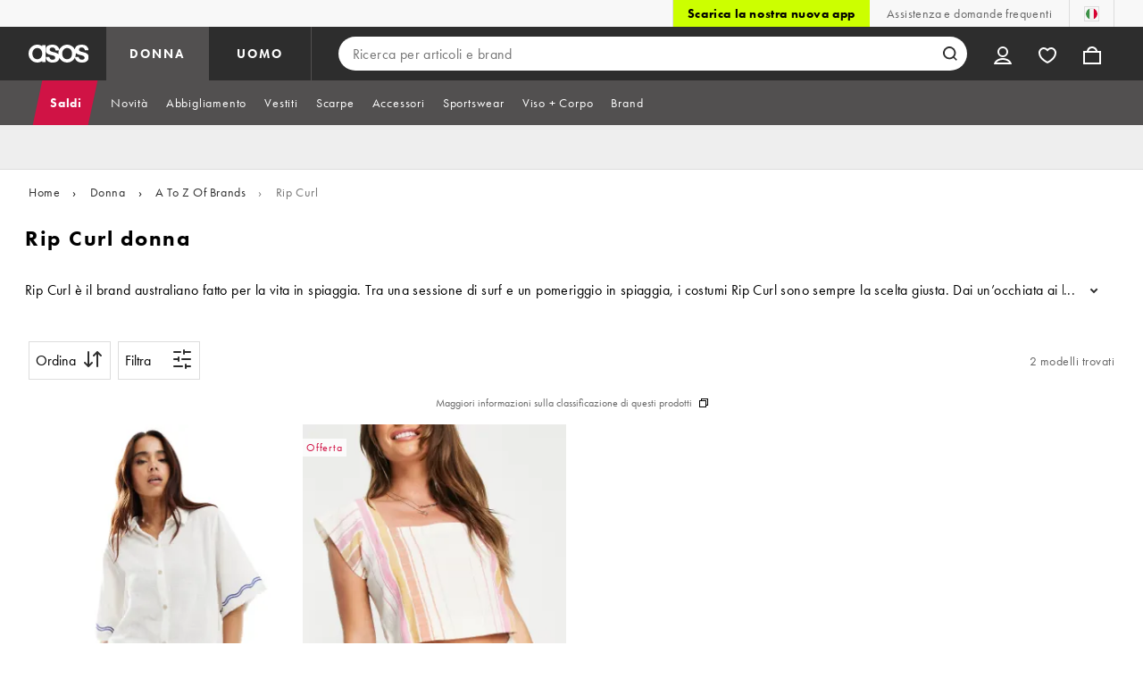

--- FILE ---
content_type: text/html; charset=utf-8
request_url: https://www.asos.com/it/donna/a-to-z-of-brands/rip-curl/cat/?cid=19119
body_size: 44335
content:

    <!DOCTYPE html>
    <!--13.0.0-218-144305f6-->
    <html lang="it-IT" data-platform="desktop" data-store-code="IT" data-country-code="IT" data-gender="women" data-sct-version="13.0.0-218-144305f6">
      <head><script>!function(i,n){let o=window[i]=window[i]||{};o=o[n]=o[n]||{},o._cookieData={initialLength:document.cookie.length,initialCount:document.cookie.split(";").length}}("asos","siteChrome");
//# sourceMappingURL=https://assets.asosservices.com/sitechromepublisher/cookieScript.8ac7551e.inlined.js.map</script><meta charSet="utf-8"/><title>Scopri costumi da donna e bikini Rip Curl su ASOS</title><meta name="description" content="Scopri la selezione Rip Curl online su ASOS. Dai un&#x27;occhiata a bikini, modelli interi e molto altro nella collezione di costumi da bagno Rip Curl."/><meta name="p:domain_verify" content="7d543da16a86f7ad75c452097bfa9e47"/><meta name="msvalidate.01" content="0BC251BA275FCFB5D0505FEBC89F03B6"/><meta property="fb:app_id" content="123073601043263"/><meta name="viewport" content="width=device-width, initial-scale=1"/><meta name="Slurp" content="NOODP"/><meta name="Slurp" content="NOYDIR"/><link rel="apple-touch-icon" sizes="180x180" href="/apple-touch-icon.png"/><link rel="icon" type="image/png" sizes="32x32" href="/favicon-32x32.png"/><link rel="icon" type="image/png" sizes="16x16" href="/favicon-16x16.png"/><link rel="manifest" href="/manifest.json"/><link rel="mask-icon" href="/safari-pinned-tab.svg" color="#2d2d2d"/><link href="https://assets.asosservices.com" rel="preconnect"/><link href="https://ci.asosservices.com" rel="preconnect"/><link href="https://images.asos-media.com" rel="preconnect"/><link href="https://my.asos.com" rel="preconnect"/><link href="https://cdn.optimizely.com" rel="preconnect"/><meta name="theme-color" content="#2d2d2d"/>
    <link rel="alternate" hreflang="en-GB" href="https://www.asos.com/women/a-to-z-of-brands/rip-curl/cat/?cid&#x3D;19119" />
    <link rel="alternate" hreflang="en-US" href="https://www.asos.com/us/women/a-to-z-of-brands/rip-curl/cat/?cid&#x3D;19119" />
    <link rel="alternate" hreflang="fr-FR" href="https://www.asos.com/fr/femme/a-to-z-of-brands/rip-curl/cat/?cid&#x3D;19119" />
    <link rel="alternate" hreflang="de-DE" href="https://www.asos.com/de/damen/a-to-z-of-brands/rip-curl/cat/?cid&#x3D;19119" />
    <link rel="alternate" hreflang="it-IT" href="https://www.asos.com/it/donna/a-to-z-of-brands/rip-curl/cat/?cid&#x3D;19119" />
    <link rel="alternate" hreflang="es-ES" href="https://www.asos.com/es/mujer/a-to-z-of-brands/rip-curl/cat/?cid&#x3D;19119" />
    <link rel="alternate" hreflang="en-AU" href="https://www.asos.com/au/women/a-to-z-of-brands/rip-curl/cat/?cid&#x3D;19119" />
    <link rel="alternate" hreflang="x-default" href="https://www.asos.com/women/a-to-z-of-brands/rip-curl/cat/?cid&#x3D;19119" />
    <link rel="alternate" hreflang="sv-SE" href="https://www.asos.com/se/kvinna/a-to-z-of-brands/rip-curl/cat/?cid&#x3D;19119" />
    <link rel="alternate" hreflang="nl-NL" href="https://www.asos.com/nl/dames/a-to-z-of-brands/rip-curl/cat/?cid&#x3D;19119" />
    <link rel="alternate" hreflang="da-DK" href="https://www.asos.com/dk/kvinder/a-to-z-of-brands/rip-curl/cat/?cid&#x3D;19119" />
    <link rel="alternate" hreflang="pl-PL" href="https://www.asos.com/pl/kobiety/a-to-z-of-brands/rip-curl/cat/?cid&#x3D;19119" />
<link rel="canonical" href="https://www.asos.com/it/donna/a-to-z-of-brands/rip-curl/cat/?cid&#x3D;19119"/><link rel="preload" href="https://assets.asosservices.com/asos-ui/manifest/windowManifest.js" as="script"/><script>!function(n,e){const a=window.NREUM=window.NREUM||{};Object.assign(a,{init:{privacy:{cookies_enabled:!0}},loader_config:{accountID:e,trustKey:e,agentID:"1103197001",licenseKey:n,applicationID:"1103197001"},info:{beacon:"bam.nr-data.net",errorBeacon:"bam.nr-data.net",licenseKey:n,applicationID:"1103197001",sa:1}})}("3edea625b0","711799");
//# sourceMappingURL=https://assets.asosservices.com/sitechromepublisher/newRelicSettingsScript.7ad45646.inlined.js.map</script><script src="https://assets.asosservices.com/sitechromepublisher/client.newRelicProSpa.8ceb71.js"></script><link rel="preload" href="https://assets.asosservices.com/fonts/futura-pt/book.1bb391ee.woff2" as="font" type="font/woff2" crossorigin="anonymous"/><link rel="preload" href="https://assets.asosservices.com/fonts/futura-pt/bold.11074381.woff2" as="font" type="font/woff2" crossorigin="anonymous"/><style>:root{--11lcxa5:#2d2d2d;--18bniqv:45,45,45;--1fot7dv:#000;--3pchel:#fff;--1cripqf:255,255,255;--4439lq:#525050;--f1xms7:#666;--10c6hzt:#767676;--h1m6hk:#929292;--na3s62:#ddd;--1wwppwc:#eee;--sm859b:#f8f8f8;--6gu3az:#f9f9f9;--1e93okh:#018849;--14cp6y8:#006637;--5eoeaa:#cceede;--a5az0j:#ff9c32;--fc982a:#b6752f;--1njx4kw:#ffebcc;--1cf22is:#0770cf;--lzto1h:#1862a5;--xes0jb:#cde2f5;--1xvrmqx:#d01345;--1j5f6ai:#fae7ec;--1mii22u:#ff3b30;--1ffq8ns:#6f5cff;--stskl1:#9797ff;--1lx7ll5:#4f41c5;--1asa9bf:#bfc9ff;--oyq41c:#f1efff;--19qikbp:#ff8753;--1gu65g4:#f75a27;--rrfoye:#ffd2bf;--cod972:#79e69e;--173zcrj:#5cd881;--19t30l9:#d7ffdb;--45kpnl:#212121;--198t7lw:#1f1e1e;--19n3pjb:#282828}
/*# sourceMappingURL=https://assets.asosservices.com/sitechromepublisher/palette.20d300df98.css.map */</style><style>/*! license: https://assets.asosservices.com/fonts/futura-pt/LICENSE.txt */@font-face{font-display:swap;font-family:futura-pt;font-style:normal;font-weight:400;src:url(https://assets.asosservices.com/fonts/futura-pt/book.1bb391ee.woff2) format("woff2")}</style><style>.leavesden1{font-size:18px;letter-spacing:.6px;line-height:24px}.leavesden1,.leavesden2{font-style:normal;font-weight:400}.leavesden2{font-size:16px;letter-spacing:.4px;line-height:22px}.leavesden3{font-size:14px;letter-spacing:.6px;line-height:20px}.leavesden3,.leavesden4{font-style:normal;font-weight:400}.leavesden4{font-size:12px;letter-spacing:.8px;line-height:16px}</style><style>/*! license: https://assets.asosservices.com/fonts/futura-pt/LICENSE.txt */@font-face{font-display:swap;font-family:futura-pt;font-style:normal;font-weight:700;src:url(https://assets.asosservices.com/fonts/futura-pt/bold.11074381.woff2) format("woff2")}</style><style>.barnsley1{font-size:60px;font-style:normal;font-weight:700;letter-spacing:1.5px;line-height:72px}.barnsley2{font-size:48px;line-height:56px}.barnsley2,.barnsley3{font-style:normal;font-weight:700;letter-spacing:1.2px}.barnsley3{font-size:36px;line-height:44px}.barnsley4{font-size:28px;line-height:36px}.barnsley4,.barnsley5{font-style:normal;font-weight:700;letter-spacing:1.2px}.barnsley5{font-size:24px;line-height:30px}.london1{font-size:18px;font-style:normal;font-weight:700;letter-spacing:.8px;line-height:24px}.london2{line-height:22px}.london2,.london2-button{font-size:16px;font-style:normal;font-weight:700;letter-spacing:.6px}.london2-button{line-height:18px}.london3{line-height:20px}.london3,.london3-button{font-size:14px;font-style:normal;font-weight:700;letter-spacing:.8px}.london3-button{line-height:16px}.london4{font-size:12px;letter-spacing:1px;line-height:16px}.london4,.london5{font-style:normal;font-weight:700}.london5{font-size:10px;letter-spacing:1.2px;line-height:14px}</style><style>/*! license: https://assets.asosservices.com/fonts/futura-pt/LICENSE.txt */@font-face{font-display:swap;font-family:futura-pt;font-style:normal;font-weight:500;src:url(https://assets.asosservices.com/fonts/futura-pt/demi.18851e1e.woff2) format("woff2")}</style><style>.asosWorld1{font-size:60px;letter-spacing:-1.8px;line-height:48px}.asosWorld1,.asosWorld2{font-style:normal;font-weight:500}.asosWorld2{font-size:48px;letter-spacing:-1.44px;line-height:38px}.asosWorld3{font-size:36px;font-style:normal;font-weight:500;letter-spacing:-1.08px;line-height:28px;text-transform:uppercase}</style><style>body{font-family:futura-pt,Tahoma,Geneva,Verdana,Arial,sans-serif}</style><link href="https://assets.asosservices.com/sitechromepublisher/vendors.2bd15dd0514c602d0c5b.css" rel="stylesheet"/><link href="https://assets.asosservices.com/sitechromepublisher/client.sitechrome.styles.f48c4fca162d0f26d5f7.css" rel="stylesheet"/><link data-chunk="main" rel="stylesheet" href="/assets/plp/styles/1a00c2cf311708897bfb.css">
<link data-chunk="CATEGORY_PAGE" rel="stylesheet" href="/assets/plp/styles/1682915457fe98d0925d.css">
<link data-chunk="CATEGORY_PAGE" rel="stylesheet" href="/assets/plp/styles/d32a13ffae7e69d04295.css">


<meta property="og:url" content="https://www.asos.com/it/donna/a-to-z-of-brands/rip-curl/cat/?cid=19119" />
<meta property="og:type" content="product.group" />
<meta property="og:title" content="Scopri costumi da donna e bikini Rip Curl su ASOS" />
<meta property="og:description" content="Scopri la selezione Rip Curl online su ASOS. Dai un'occhiata a bikini, modelli interi e molto altro nella collezione di costumi da bagno Rip Curl." />
<meta property="og:image" content="https://www.asos.com/assets/asos-ui/favicons/social-share-1x.jpg" />
<meta name="twitter:card" content="summary" />
<meta property="twitter:site" content="@asos" />
<script src="https://cdn.cookielaw.org/scripttemplates/otSDKStub.js" type="text/javascript" data-dlayer-ignore="true" data-document-language="true" data-domain-script="908f7fca-dbc5-4b3a-8f6b-ed734de0cb52"></script><script>function OptanonWrapper() {}</script>
<script>(window.BOOMR_mq=window.BOOMR_mq||[]).push(["addVar",{"rua.upush":"false","rua.cpush":"false","rua.upre":"false","rua.cpre":"false","rua.uprl":"false","rua.cprl":"false","rua.cprf":"false","rua.trans":"","rua.cook":"false","rua.ims":"false","rua.ufprl":"false","rua.cfprl":"false","rua.isuxp":"false","rua.texp":"norulematch","rua.ceh":"false","rua.ueh":"false","rua.ieh.st":"0"}]);</script>
<script>!function(){function o(n,i){if(n&&i)for(var r in i)i.hasOwnProperty(r)&&(void 0===n[r]?n[r]=i[r]:n[r].constructor===Object&&i[r].constructor===Object?o(n[r],i[r]):n[r]=i[r])}try{var n=decodeURIComponent("%7B%22AutoXHR%22%3A%20%7B%22monitorFetch%22%3A%20true%7D%2C%22ResourceTiming%22%3A%20%7B%20%22clearOnBeacon%22%3A%20true%20%7D%2C%22Akamai%22%3A%20%7B%22enabled%22%3Afalse%7D%7D");if(n.length>0&&window.JSON&&"function"==typeof window.JSON.parse){var i=JSON.parse(n);void 0!==window.BOOMR_config?o(window.BOOMR_config,i):window.BOOMR_config=i}}catch(r){window.console&&"function"==typeof window.console.error&&console.error("mPulse: Could not parse configuration",r)}}();</script>
                              <script>!function(e){var n="https://s.go-mpulse.net/boomerang/";if("True"=="True")e.BOOMR_config=e.BOOMR_config||{},e.BOOMR_config.PageParams=e.BOOMR_config.PageParams||{},e.BOOMR_config.PageParams.pci=!0,n="https://s2.go-mpulse.net/boomerang/";if(window.BOOMR_API_key="KEKMC-5QPEH-Y5FHE-8AH54-JDSN3",function(){function e(){if(!o){var e=document.createElement("script");e.id="boomr-scr-as",e.src=window.BOOMR.url,e.async=!0,i.parentNode.appendChild(e),o=!0}}function t(e){o=!0;var n,t,a,r,d=document,O=window;if(window.BOOMR.snippetMethod=e?"if":"i",t=function(e,n){var t=d.createElement("script");t.id=n||"boomr-if-as",t.src=window.BOOMR.url,BOOMR_lstart=(new Date).getTime(),e=e||d.body,e.appendChild(t)},!window.addEventListener&&window.attachEvent&&navigator.userAgent.match(/MSIE [67]\./))return window.BOOMR.snippetMethod="s",void t(i.parentNode,"boomr-async");a=document.createElement("IFRAME"),a.src="about:blank",a.title="",a.role="presentation",a.loading="eager",r=(a.frameElement||a).style,r.width=0,r.height=0,r.border=0,r.display="none",i.parentNode.appendChild(a);try{O=a.contentWindow,d=O.document.open()}catch(_){n=document.domain,a.src="javascript:var d=document.open();d.domain='"+n+"';void(0);",O=a.contentWindow,d=O.document.open()}if(n)d._boomrl=function(){this.domain=n,t()},d.write("<bo"+"dy onload='document._boomrl();'>");else if(O._boomrl=function(){t()},O.addEventListener)O.addEventListener("load",O._boomrl,!1);else if(O.attachEvent)O.attachEvent("onload",O._boomrl);d.close()}function a(e){window.BOOMR_onload=e&&e.timeStamp||(new Date).getTime()}if(!window.BOOMR||!window.BOOMR.version&&!window.BOOMR.snippetExecuted){window.BOOMR=window.BOOMR||{},window.BOOMR.snippetStart=(new Date).getTime(),window.BOOMR.snippetExecuted=!0,window.BOOMR.snippetVersion=12,window.BOOMR.url=n+"KEKMC-5QPEH-Y5FHE-8AH54-JDSN3";var i=document.currentScript||document.getElementsByTagName("script")[0],o=!1,r=document.createElement("link");if(r.relList&&"function"==typeof r.relList.supports&&r.relList.supports("preload")&&"as"in r)window.BOOMR.snippetMethod="p",r.href=window.BOOMR.url,r.rel="preload",r.as="script",r.addEventListener("load",e),r.addEventListener("error",function(){t(!0)}),setTimeout(function(){if(!o)t(!0)},3e3),BOOMR_lstart=(new Date).getTime(),i.parentNode.appendChild(r);else t(!1);if(window.addEventListener)window.addEventListener("load",a,!1);else if(window.attachEvent)window.attachEvent("onload",a)}}(),"".length>0)if(e&&"performance"in e&&e.performance&&"function"==typeof e.performance.setResourceTimingBufferSize)e.performance.setResourceTimingBufferSize();!function(){if(BOOMR=e.BOOMR||{},BOOMR.plugins=BOOMR.plugins||{},!BOOMR.plugins.AK){var n=""=="true"?1:0,t="",a="ck7slbyxeeo4s2lucpcq-f-f8f61785e-clientnsv4-s.akamaihd.net",i="false"=="true"?2:1,o={"ak.v":"39","ak.cp":"650935","ak.ai":parseInt("243464",10),"ak.ol":"0","ak.cr":8,"ak.ipv":4,"ak.proto":"h2","ak.rid":"b5fe40b2","ak.r":44332,"ak.a2":n,"ak.m":"dscx","ak.n":"essl","ak.bpcip":"18.191.37.0","ak.cport":51672,"ak.gh":"23.33.28.208","ak.quicv":"","ak.tlsv":"tls1.3","ak.0rtt":"","ak.0rtt.ed":"","ak.csrc":"-","ak.acc":"","ak.t":"1769214917","ak.ak":"hOBiQwZUYzCg5VSAfCLimQ==tlH0ZwQTrOjzKM7VxAQBmspjKeeOL5OWeeKWIautxsQi0xn2grqi2WyDsho5+ylWksmv3wahmZl1orjsdFtUY81wuGBPvcXkKFrxbxLZmbBe/CRByTI9BJ3z2+NQHGrv27ei4ekzBTZebK4AqfRFDKGV4ZNKv5Pa9xt39c8+YGhgvfZR0DPrriwlNbBf9gxbIhhlFaqDZZ544KqsgS44/ZvQQMIifZWk0sr4Bl1UhtsQQ2vmCBDGB02lhw36RR6m1NNJIEpLltT8bQDP0VJuG5dYxdeV2aZgEN3eEe6ykz/ODaNGQW9Ec5x7eYVCiSRHlUHXrk41zOZvr3EbxQ22ax23njq9Lv+acoEeD2KAeEOUakCZoaHx1nd0q6d9NhPLbUJCBssPUteFReD7edTtDuqXeChRUggtR4iQL5TtVD0=","ak.pv":"785","ak.dpoabenc":"","ak.tf":i};if(""!==t)o["ak.ruds"]=t;var r={i:!1,av:function(n){var t="http.initiator";if(n&&(!n[t]||"spa_hard"===n[t]))o["ak.feo"]=void 0!==e.aFeoApplied?1:0,BOOMR.addVar(o)},rv:function(){var e=["ak.bpcip","ak.cport","ak.cr","ak.csrc","ak.gh","ak.ipv","ak.m","ak.n","ak.ol","ak.proto","ak.quicv","ak.tlsv","ak.0rtt","ak.0rtt.ed","ak.r","ak.acc","ak.t","ak.tf"];BOOMR.removeVar(e)}};BOOMR.plugins.AK={akVars:o,akDNSPreFetchDomain:a,init:function(){if(!r.i){var e=BOOMR.subscribe;e("before_beacon",r.av,null,null),e("onbeacon",r.rv,null,null),r.i=!0}return this},is_complete:function(){return!0}}}}()}(window);</script></head>
      <body>
        <iframe sandbox="allow-scripts allow-same-origin allow-forms" id="secure-script-container" tabindex="-1" aria-hidden="true" style="visibility: hidden; position: absolute; left: 0; top: 0; height: 0; width: 0; border: none;"></iframe>
        <div id="chrome-main-content">
          <div class="chrome-main-content--accessible"><div id="chrome-welcome-mat"></div><div id="chrome-header"><header><a href="#chrome-app-container" class="BPHVVzR TYb4J9A EVhxZk8 leavesden2" data-testid="skip-to-content">Vai al contenuto principale</a><div class="Fmy9ifd" data-testid="unsupported-browser-message"><div class="dsEdn6o"><div class="AIkY9uF"><div class="m2JksKr TNLlZ7K london3">Browser supportati</div><div class="j2eZ7P_ ZHWKoMf leavesden3">Per utilizzare ASOS, ti consigliamo le versioni più recenti di Chrome, Firefox, Safari o Edge.</div></div></div></div><div class="vcXJfPO fVdHxMU" data-testid="topbar"><div class="m8VFiIf"><ul class="myUaKmo"><li><a href="https://www.asos.com/it/discover/our-apps?ctaref=topbar%7Cdownload+app%7Cour+apps" data-testid="download-app" class="eWFSkWC ZHWKoMf leavesden3">Scarica la nostra nuova app</a></li><li><a href="https://www.asos.com/it/assistenza-clienti/" data-testid="help" class="R2BDZ6J TYb4J9A">Assistenza e domande frequenti</a></li><li><div class="RxHz4Yh" data-testid="country-selector"><button class="breiRmE TYb4J9A" data-testid="country-selector-btn" type="button" aria-label="Ti trovi in Italy Modifica"><img src="https://assets.asosservices.com/storesa/images/flags/it.png" alt="Italy" class="Oqkee2R"/></button></div></li></ul></div></div><div class="NHFyvmm headroom-wrapper"><div id="chrome-sticky-header" class="headroom headroom--unfixed"><div class="R9mnQSo"><div class="z8CtOyj fVdHxMU" data-testid="header"><div class="w45mOEA"><button class="btUA6FL" aria-label="Apri menu di navigazione" data-testid="burger-menu-button"><span class="BKBoO9a TYb4J9A c_IO2I_ AYL96eR JpgornA isI7xiu"></span></button><a class="afrMdWS TYb4J9A" href="https://www.asos.com/it/" data-testid="asoslogo"><img alt="Home ASOS" src="[data-uri]" class="D5Ykbau"/></a><ul class="zSeAQkS Z0N9JbW" data-testid="floornav"><li><a class="izvZA3y fVdHxMU TYb4J9A" data-testid="women-floor" href="https://www.asos.com/it/donna/" id="women-floor">DONNA</a></li><li><a class="izvZA3y fVdHxMU TYb4J9A" data-testid="men-floor" href="https://www.asos.com/it/uomo/" id="men-floor">UOMO</a></li></ul><div class="x0RFhM4"><div class="jgxJaMT" data-testid="search-overlay-shadow" aria-hidden="true" role="presentation"></div><form action="//www.asos.com/it/search/" class="zel29Kx" data-testid="search-form" method="get"><div class="MsBN5Ou" data-testid="search-field"><span class="oZmI2CF" aria-hidden="true"></span><input type="search" id="chrome-search" name="q" class="KRZT5cj fVdHxMU TYb4J9A" autoComplete="off" autoCorrect="off" spellcheck="off" placeholder="Ricerca per articoli e brand" data-testid="search-input" aria-autocomplete="list" aria-haspopup="listbox" aria-describedby="search-instructions" aria-label="Ricerca per articoli e brand" maxLength="150" value=""/><div id="search-instructions" class="ZOmZepG">Inizia a digitare per cercare, usa i tasti freccia per navigare, premi Invio per selezionare</div><button class="vjmVpyd" type="submit" disabled="" data-testid="search-button-inline"><svg viewBox="0 0 17 17" role="img" aria-labelledby="search-icon"><title id="search-icon">Cerca</title><path fill="currentColor" fill-rule="nonzero" d="M7.65 15.3a7.65 7.65 0 1 1 5.997-2.9c-.01.012 3.183 3.297 3.183 3.297l-1.22 1.18s-3.144-3.283-3.154-3.275A7.618 7.618 0 0 1 7.65 15.3zm0-2a5.65 5.65 0 1 0 0-11.3 5.65 5.65 0 0 0 0 11.3z"></path></svg></button><div class="GSho_2H"><div class="E6GUnIS AQi6YMD" aria-live="polite"></div></div></div></form></div></div><ul class="hv2vTHr" data-testid="widgets"><li class="mZvZT9m S0a1Qri"><div><div><div id="myAccountDropdown" class="OVxuqjQ"><button type="button" icon="dejKRrj c_IO2I_" icontype="accountUnfilled" data-testid="myAccountIcon" class="KH34gk4 TYb4J9A mSjTvvT" aria-expanded="false" aria-controls="myaccount-dropdown" aria-label="Il mio account"><span type="accountUnfilled" class="dejKRrj c_IO2I_ AYL96eR JpgornA isI7xiu"></span></button><div class="KjCxFll" data-testid="myaccount-dropdown" id="myaccount-dropdown"><div class="EGwAGf7"><div class="fZwceSp"><div class="DevVB66"><div class="OPGaUix"><div class="cXZXqST"><span class="DwRt6tf AAonn85 london2">Ti diamo il benvenuto su ASOS</span><span class="xbfHIic"><button data-testid="signin-link" role="link" class="qQoHatg sY3mB1c london3-button UNPPQ3g _whpW_Q" type="button"><span class="IoxIrTY">Accedi</span></button><button data-testid="signup-link" role="link" class="qQoHatg sY3mB1c london3-button hgH_Y9G _whpW_Q" type="button"><span class="IoxIrTY">Registrati</span></button></span></div></div><div class="wS_YkOh"><ul class="F7CGtue"><li><a href="https://my.asos.com/my-account?country=IT&amp;keyStoreDataversion=qx71qrg-45&amp;lang=it-IT&amp;nlid=nav%20header&amp;store=IT" class="PMznYv3 TYb4J9A EVhxZk8 leavesden2" data-testid="myaccount-link"><span class="pggyrBd FfmKyt0 ZqXYTuz"></span>Il mio account</a></li><li><a href="https://my.asos.com/my-account/orders?country=IT&amp;keyStoreDataversion=qx71qrg-45&amp;lang=it-IT&amp;nlid=nav%20header&amp;store=IT" class="PMznYv3 TYb4J9A EVhxZk8 leavesden2" data-testid="myorders-link"><span class="cWzaeb1 FfmKyt0 ZqXYTuz"></span>I miei ordini</a></li></ul></div></div></div></div></div></div></div></div></li><li class="mZvZT9m"><a type="a" href="https://www.asos.com/it/saved-lists/?nlid=nav header" icon="vQeUV7s c_IO2I_" icontype="heartUnfilled" data-testid="savedItemsIcon" class="KH34gk4 TYb4J9A mSjTvvT" aria-label="Prodotti Salvati"><span type="heartUnfilled" class="vQeUV7s c_IO2I_ AYL96eR JpgornA isI7xiu"></span></a></li><li class="mZvZT9m"><a type="a" href="https://www.asos.com/it/bag?nlid=nav header" icon="LpoEdV8 c_IO2I_" icontype="bagUnfilled" data-testid="miniBagIcon" class="KH34gk4 TYb4J9A mSjTvvT" aria-label="Carrello %{smart_count} prodotto |||| %{smart_count} prodotti"><span type="bagUnfilled" class="LpoEdV8 c_IO2I_ AYL96eR JpgornA isI7xiu"></span></a></li></ul></div></div><div class="AIjKzKx"><div><nav aria-hidden="true" aria-label="false" class="VylGWEt LZ9LVYB" data-testid="primarynav-large"><div role="tablist" class="x_RqXmD" tabindex="-1"><button id="tab-57242f2c-d207-471c-95b1-31d6839df360" data-id="57242f2c-d207-471c-95b1-31d6839df360" data-index="0" class="yI6sHXc TYb4J9A fVdHxMU" role="tab" aria-controls="57242f2c-d207-471c-95b1-31d6839df360" aria-selected="false" data-testid="primarynav-button"><span class="cSfPh9_ h9iITxj TYb4J9A"><span>Saldi</span></span></button><div id="57242f2c-d207-471c-95b1-31d6839df360" role="tabpanel" aria-hidden="true" aria-labelledby="tab-57242f2c-d207-471c-95b1-31d6839df360" class="EsGFLPm"><div class="q1Xq2PY" data-testid="secondarynav-container"><div class="C8F3KZ5" aria-hidden="true" data-testid="backdrop"></div><div class="M8Zxf1o"><nav class="GL2wQf0" data-id="57242f2c-d207-471c-95b1-31d6839df360" data-testid="secondarynav-flyout" aria-label="Secondary Navigation"><div class="ZAntzlZ MV4Uu8x"><div id="93621d77-e6d0-4f3c-be35-0e06a981de22" class="D_5cNi8 TNLlZ7K london3">SHOPPING PER PRODOTTO</div><ul aria-labelledby="93621d77-e6d0-4f3c-be35-0e06a981de22" class="c2oEXGw"><li><a class="R5kwVNg ZHWKoMf leavesden3 ByM_HVJ TYb4J9A IYWNptd" data-testid="text-link" data-first="true" href="https://www.asos.com/it/donna/saldi/ctas/collezione-scontata-2/cat/?cid=28040#nlid=ww|saldi|shopping+per+prodotto|i+saldi+vanno+a+ruba">I saldi vanno a ruba</a></li><li><a class="R5kwVNg ZHWKoMf leavesden3 ByM_HVJ TYb4J9A jvta8m3 TNLlZ7K london3" data-testid="text-link" href="https://www.asos.com/it/donna/saldi/cat/?cid=7046#nlid=ww|saldi|shopping+per+prodotto|vedi+tutto">Vedi tutto</a></li><li><a class="R5kwVNg ZHWKoMf leavesden3 ByM_HVJ TYb4J9A" data-testid="text-link" href="https://www.asos.com/it/donna/saldi/vestiti/cat/?cid=5235#nlid=ww|saldi|shopping+per+prodotto|vestiti">Vestiti</a></li><li><a class="R5kwVNg ZHWKoMf leavesden3 ByM_HVJ TYb4J9A" data-testid="text-link" href="https://www.asos.com/it/donna/saldi/scarpe/cat/?cid=1931#nlid=ww|saldi|shopping+per+prodotto|scarpe">Scarpe</a></li><li><a class="R5kwVNg ZHWKoMf leavesden3 ByM_HVJ TYb4J9A" data-testid="text-link" href="https://www.asos.com/it/donna/saldi/top/cat/?cid=4167#nlid=ww|saldi|shopping+per+prodotto|top">Top</a></li><li><a class="R5kwVNg ZHWKoMf leavesden3 ByM_HVJ TYb4J9A" data-testid="text-link" href="https://www.asos.com/it/donna/saldi/jeans/cat/?cid=4331#nlid=ww|saldi|shopping+per+prodotto|jeans">Jeans</a></li><li><a class="R5kwVNg ZHWKoMf leavesden3 ByM_HVJ TYb4J9A" data-testid="text-link" href="https://www.asos.com/it/donna/saldi/pantaloni-e-leggings/cat/?cid=1928#nlid=ww|saldi|shopping+per+prodotto|pantaloni+e+leggings">Pantaloni e leggings</a></li><li><a class="R5kwVNg ZHWKoMf leavesden3 ByM_HVJ TYb4J9A" data-testid="text-link" href="https://www.asos.com/it/donna/saldi/costumi-e-moda-mare/cat/?cid=5263#nlid=ww|saldi|shopping+per+prodotto|costumi">Costumi</a></li><li><a class="R5kwVNg ZHWKoMf leavesden3 ByM_HVJ TYb4J9A" data-testid="text-link" href="https://www.asos.com/it/donna/saldi/accessori/cat/?cid=1929#nlid=ww|saldi|shopping+per+prodotto|accessori">Accessori</a></li><li><a class="R5kwVNg ZHWKoMf leavesden3 ByM_HVJ TYb4J9A" data-testid="text-link" href="https://www.asos.com/it/donna/saldi/sportswear/cat/?cid=26953#nlid=ww|saldi|shopping+per+prodotto|activewear">Activewear</a></li><li><a class="R5kwVNg ZHWKoMf leavesden3 ByM_HVJ TYb4J9A" data-testid="text-link" href="https://www.asos.com/it/donna/saldi/accessori/borse-e-portafogli/cat/?cid=9714#nlid=ww|saldi|shopping+per+prodotto|borse+e+portafogli">Borse e portafogli</a></li><li><a class="R5kwVNg ZHWKoMf leavesden3 ByM_HVJ TYb4J9A" data-testid="text-link" href="https://www.asos.com/it/donna/saldi/calze-e-collant/cat/?cid=10517#nlid=ww|saldi|shopping+per+prodotto|calzini+e+collant">Calzini e collant</a></li><li><a class="R5kwVNg ZHWKoMf leavesden3 ByM_HVJ TYb4J9A" data-testid="text-link" href="https://www.asos.com/it/donna/saldi/felpe-con-e-senza-cappuccio/cat/?cid=20580#nlid=ww|saldi|shopping+per+prodotto|felpe+con+e+senza+cappuccio">Felpe con e senza cappuccio</a></li><li><a class="R5kwVNg ZHWKoMf leavesden3 ByM_HVJ TYb4J9A" data-testid="text-link" href="https://www.asos.com/it/donna/saldi/giacche-e-cappotti/cat/?cid=2110#nlid=ww|saldi|shopping+per+prodotto|giacche+e+cappotti">Giacche e Cappotti</a></li><li><a class="R5kwVNg ZHWKoMf leavesden3 ByM_HVJ TYb4J9A" data-testid="text-link" href="https://www.asos.com/it/donna/saldi/accessori/gioielli/cat/?cid=1930#nlid=ww|saldi|shopping+per+prodotto|gioielli+e+orologi">Gioielli e orologi</a></li><li><a class="R5kwVNg ZHWKoMf leavesden3 ByM_HVJ TYb4J9A" data-testid="text-link" href="https://www.asos.com/it/donna/saldi/gonne/cat/?cid=3149#nlid=ww|saldi|shopping+per+prodotto|gonne">Gonne</a></li><li><a class="R5kwVNg ZHWKoMf leavesden3 ByM_HVJ TYb4J9A" data-testid="text-link" href="https://www.asos.com/it/donna/saldi/intimo-e-abbigliamento-notte/cat/?cid=1940#nlid=ww|saldi|shopping+per+prodotto|intimo+e+abbigliamento+notte">Intimo e abbigliamento notte</a></li><li><a class="R5kwVNg ZHWKoMf leavesden3 ByM_HVJ TYb4J9A" data-testid="text-link" href="https://www.asos.com/it/donna/saldi/maglieria/cat/?cid=2893#nlid=ww|saldi|shopping+per+prodotto|maglioni+e+cardigan">Maglioni e cardigan</a></li><li><a class="R5kwVNg ZHWKoMf leavesden3 ByM_HVJ TYb4J9A" data-testid="text-link" href="https://www.asos.com/it/donna/saldi/occhiali-da-sole/cat/?cid=12648#nlid=ww|saldi|shopping+per+prodotto|occhiali+da+sole">Occhiali da sole</a></li><li><a class="R5kwVNg ZHWKoMf leavesden3 ByM_HVJ TYb4J9A" data-testid="text-link" href="https://www.asos.com/it/donna/saldi/pantaloncini/cat/?cid=12413#nlid=ww|saldi|shopping+per+prodotto|pantaloncini">Pantaloncini</a></li><li><a class="R5kwVNg ZHWKoMf leavesden3 ByM_HVJ TYb4J9A" data-testid="text-link" href="https://www.asos.com/it/donna/saldi/scarpe/sneakers/cat/?cid=20494#nlid=ww|saldi|shopping+per+prodotto|sneakers">Sneakers</a></li><li><a class="R5kwVNg ZHWKoMf leavesden3 ByM_HVJ TYb4J9A" data-testid="text-link" href="https://www.asos.com/it/donna/saldi/top/t-shirt-e-canotte/cat/?cid=20581#nlid=ww|saldi|shopping+per+prodotto|t-shirt+e+canotte">T-shirt e Canotte</a></li><li><a class="R5kwVNg ZHWKoMf leavesden3 ByM_HVJ TYb4J9A" data-testid="text-link" href="https://www.asos.com/it/donna/saldi/viso-corpo/cat/?cid=11414#nlid=ww|saldi|shopping+per+prodotto|viso+%2B+corpo">Viso + Corpo</a></li><li><a class="R5kwVNg ZHWKoMf leavesden3 ByM_HVJ TYb4J9A jvta8m3 TNLlZ7K london3" data-testid="text-link" href="https://www.asos.com/it/donna/saldi/a-to-z-of-brands/cat/?cid=5526#nlid=ww|saldi|shopping+per+prodotto|tutti+i+brand+dalla+a+alla+z">Tutti i Brand dalla A alla Z</a></li></ul></div><div class="ZAntzlZ gQnHLST"><div id="624c8383-d056-48f4-9a5e-cad7e2892bac" class="D_5cNi8 TNLlZ7K london3">Shopping per brand</div><ul class="kwGLqbY" aria-labelledby="624c8383-d056-48f4-9a5e-cad7e2892bac"><li class="qy3o1dy"><a href="https://www.asos.com/it/donna/saldi/a-to-z-of-brands/stradivarius/cat/?cid=27096#nlid=ww|saldi|shopping+per+brand|stradivarius"><div class="DAWbaL1"><div aria-hidden="true" class="UM_y1IM nU2sw3N hTHiegI" role="presentation"></div></div><div class="D6_Ku8t TYb4J9A"><span class="Y101qby ZHWKoMf leavesden3 ByM_HVJ">Stradivarius</span></div></a></li><li class="qy3o1dy"><a href="https://www.asos.com/it/donna/saldi/a-to-z-of-brands/nike/cat/?cid=10761#nlid=ww|saldi|shopping+per+brand|nike"><div class="DAWbaL1"><div aria-hidden="true" class="UM_y1IM nU2sw3N hTHiegI" role="presentation"></div></div><div class="D6_Ku8t TYb4J9A"><span class="Y101qby ZHWKoMf leavesden3 ByM_HVJ">Nike</span></div></a></li><li class="qy3o1dy"><a href="https://www.asos.com/it/donna/saldi/a-to-z-of-brands/adidas/cat/?cid=11220#nlid=ww|saldi|shopping+per+brand|adidas"><div class="DAWbaL1"><div aria-hidden="true" class="UM_y1IM nU2sw3N hTHiegI" role="presentation"></div></div><div class="D6_Ku8t TYb4J9A"><span class="Y101qby ZHWKoMf leavesden3 ByM_HVJ">adidas</span></div></a></li><li class="qy3o1dy"><a href="https://www.asos.com/it/donna/saldi/a-to-z-of-brands/river-island/cat/?cid=21409#nlid=ww|saldi|shopping+per+brand|river+island"><div class="DAWbaL1"><div aria-hidden="true" class="UM_y1IM nU2sw3N hTHiegI" role="presentation"></div></div><div class="D6_Ku8t TYb4J9A"><span class="Y101qby ZHWKoMf leavesden3 ByM_HVJ">River Island</span></div></a></li><li class="qy3o1dy"><a href="https://www.asos.com/it/donna/saldi/a-to-z-of-brands/new-look/cat/?cid=21000#nlid=ww|saldi|shopping+per+brand|new+look"><div class="DAWbaL1"><div aria-hidden="true" class="UM_y1IM nU2sw3N hTHiegI" role="presentation"></div></div><div class="D6_Ku8t TYb4J9A"><span class="Y101qby ZHWKoMf leavesden3 ByM_HVJ">New Look</span></div></a></li><li class="qy3o1dy"><a href="https://www.asos.com/it/donna/saldi/a-to-z-of-brands/4th-reckless/cat/?cid=28763#nlid=ww|saldi|shopping+per+brand|+4th+%26+reckless"><div class="DAWbaL1"><div aria-hidden="true" class="UM_y1IM nU2sw3N hTHiegI" role="presentation"></div></div><div class="D6_Ku8t TYb4J9A"><span class="Y101qby ZHWKoMf leavesden3 ByM_HVJ"> 4th &amp; Reckless</span></div></a></li></ul></div><div class="ZAntzlZ gQnHLST"><div id="d8553bbf-dc8b-4018-98aa-0056c1fb5806" class="D_5cNi8 TNLlZ7K london3">FILTRA PER TAGLIA</div><ul class="kwGLqbY" aria-labelledby="d8553bbf-dc8b-4018-98aa-0056c1fb5806"><li class="qy3o1dy"><a href="https://www.asos.com/it/donna/saldi/ctas/taglia-6/cat/?cid=51494#nlid=ww|saldi|filtra+per+taglia|taglia+38"><div class="DAWbaL1"><div aria-hidden="true" class="UM_y1IM nU2sw3N hTHiegI" role="presentation"></div></div><div class="D6_Ku8t TYb4J9A"><span class="Y101qby ZHWKoMf leavesden3 ByM_HVJ">Taglia 38</span></div></a></li><li class="qy3o1dy"><a href="https://www.asos.com/it/donna/saldi/ctas/taglia-8/cat/?cid=51495#nlid=ww|saldi|filtra+per+taglia|taglia+40"><div class="DAWbaL1"><div aria-hidden="true" class="UM_y1IM nU2sw3N hTHiegI" role="presentation"></div></div><div class="D6_Ku8t TYb4J9A"><span class="Y101qby ZHWKoMf leavesden3 ByM_HVJ">Taglia 40</span></div></a></li><li class="qy3o1dy"><a href="https://www.asos.com/it/donna/saldi/ctas/taglia-10/cat/?cid=51498#nlid=ww|saldi|filtra+per+taglia|taglia+42"><div class="DAWbaL1"><div aria-hidden="true" class="UM_y1IM nU2sw3N hTHiegI" role="presentation"></div></div><div class="D6_Ku8t TYb4J9A"><span class="Y101qby ZHWKoMf leavesden3 ByM_HVJ">Taglia 42</span></div></a></li><li class="qy3o1dy"><a href="https://www.asos.com/it/donna/saldi/ctas/taglia-12/cat/?cid=51499#nlid=ww|saldi|filtra+per+taglia|taglia+44"><div class="DAWbaL1"><div aria-hidden="true" class="UM_y1IM nU2sw3N hTHiegI" role="presentation"></div></div><div class="D6_Ku8t TYb4J9A"><span class="Y101qby ZHWKoMf leavesden3 ByM_HVJ">Taglia 44</span></div></a></li><li class="qy3o1dy"><a href="https://www.asos.com/it/donna/saldi/ctas/taglia-14/cat/?cid=51500#nlid=ww|saldi|filtra+per+taglia|taglia+46"><div class="DAWbaL1"><div aria-hidden="true" class="UM_y1IM nU2sw3N hTHiegI" role="presentation"></div></div><div class="D6_Ku8t TYb4J9A"><span class="Y101qby ZHWKoMf leavesden3 ByM_HVJ">Taglia 46</span></div></a></li><li class="qy3o1dy"><a data-last="true" href="https://www.asos.com/it/donna/saldi/ctas/taglia-16/cat/?cid=51501#nlid=ww|saldi|filtra+per+taglia|taglia+48%2B"><div class="DAWbaL1"><div aria-hidden="true" class="UM_y1IM nU2sw3N hTHiegI" role="presentation"></div></div><div class="D6_Ku8t TYb4J9A"><span class="Y101qby ZHWKoMf leavesden3 ByM_HVJ">Taglia 48+</span></div></a></li></ul></div></nav></div></div></div><button id="tab-1020946c-8949-4e9c-9719-43435002bcd4" data-id="1020946c-8949-4e9c-9719-43435002bcd4" data-index="1" class="yI6sHXc TYb4J9A fVdHxMU" role="tab" aria-controls="1020946c-8949-4e9c-9719-43435002bcd4" aria-selected="false" data-testid="primarynav-button"><span class="cSfPh9_"><span>Novità</span></span></button><div id="1020946c-8949-4e9c-9719-43435002bcd4" role="tabpanel" aria-hidden="true" aria-labelledby="tab-1020946c-8949-4e9c-9719-43435002bcd4" class="EsGFLPm"><div class="q1Xq2PY" data-testid="secondarynav-container"><div class="C8F3KZ5" aria-hidden="true" data-testid="backdrop"></div><div class="M8Zxf1o"><nav class="GL2wQf0" data-id="1020946c-8949-4e9c-9719-43435002bcd4" data-testid="secondarynav-flyout" aria-label="Secondary Navigation"><div class="ZAntzlZ gQnHLST"><div id="f44ea221-7a84-41d3-8d75-6ef255f95b3c" class="D_5cNi8 TNLlZ7K london3">NUOVI PRODOTTI</div><ul aria-labelledby="f44ea221-7a84-41d3-8d75-6ef255f95b3c" class="c2oEXGw"><li><a class="R5kwVNg ZHWKoMf leavesden3 ByM_HVJ TYb4J9A" data-testid="text-link" data-first="true" href="https://www.asos.com/it/donna/novita/cat/?cid=27108#nlid=ww|novit%C3%A0|nuovi+prodotti|novit%C3%A0">Novità</a></li><li><a class="R5kwVNg ZHWKoMf leavesden3 ByM_HVJ TYb4J9A jvta8m3 TNLlZ7K london3" data-testid="text-link" href="https://www.asos.com/it/donna/novita/novita-di-oggi/cat/?cid=51163#nlid=ww|novit%C3%A0|nuovi+prodotti|novit%C3%A0+di+oggi">Novità di oggi</a></li><li><a class="R5kwVNg ZHWKoMf leavesden3 ByM_HVJ TYb4J9A" data-testid="text-link" href="https://www.asos.com/it/donna/novita/novita-abbigliamento/cat/?cid=2623#nlid=ww|novit%C3%A0|nuovi+prodotti|abbigliamento">Abbigliamento</a></li><li><a class="R5kwVNg ZHWKoMf leavesden3 ByM_HVJ TYb4J9A" data-testid="text-link" href="https://www.asos.com/it/donna/novita/novita-scarpe/cat/?cid=6992#nlid=ww|novit%C3%A0|nuovi+prodotti|scarpe">Scarpe</a></li><li><a class="R5kwVNg ZHWKoMf leavesden3 ByM_HVJ TYb4J9A" data-testid="text-link" href="https://www.asos.com/it/donna/novita/novita-abbigliamento/cat/?cid=2623&amp;refine=attribute_10992:61379#nlid=ww|novit%C3%A0|nuovi+prodotti|vestiti">Vestiti</a></li><li><a class="R5kwVNg ZHWKoMf leavesden3 ByM_HVJ TYb4J9A" data-testid="text-link" href="https://www.asos.com/it/donna/novita/novita-abbigliamento-sportivo/cat/?cid=50916#nlid=ww|novit%C3%A0|nuovi+prodotti|sportswear">Sportswear</a></li><li><a class="R5kwVNg ZHWKoMf leavesden3 ByM_HVJ TYb4J9A" data-testid="text-link" href="https://www.asos.com/it/donna/novita/novita-viso-corpo/cat/?cid=2426#nlid=ww|novit%C3%A0|nuovi+prodotti|viso+%2B+corpo">Viso + Corpo</a></li><li><a class="R5kwVNg ZHWKoMf leavesden3 ByM_HVJ TYb4J9A" data-testid="text-link" href="https://www.asos.com/it/donna/novita/novita-accessori/cat/?cid=27109#nlid=ww|novit%C3%A0|nuovi+prodotti|accessori">Accessori</a></li></ul></div><div class="ZAntzlZ gQnHLST"><div id="9cbf204f-7ab3-4ccb-b806-945ba27cc628" class="D_5cNi8 TNLlZ7K london3">Inverno</div><ul class="kwGLqbY" aria-labelledby="9cbf204f-7ab3-4ccb-b806-945ba27cc628"><li class="qy3o1dy"><a href="https://www.asos.com/it/donna/abbigliamento-stagionale/essenziali-invernali/cat/?cid=20061#nlid=ww|novit%C3%A0|inverno|outfit+invernali"><div class="DAWbaL1"><div aria-hidden="true" class="UM_y1IM nU2sw3N hTHiegI" role="presentation"></div></div><div class="D6_Ku8t TYb4J9A"><span class="Y101qby ZHWKoMf leavesden3 ByM_HVJ">Outfit invernali</span></div></a></li><li class="qy3o1dy"><a href="https://www.asos.com/it/donna/cappotti-e-giacche/cat/?cid=2641#nlid=ww|novit%C3%A0|inverno|cappotti+e+giacche"><div class="DAWbaL1"><div aria-hidden="true" class="UM_y1IM nU2sw3N hTHiegI" role="presentation"></div></div><div class="D6_Ku8t TYb4J9A"><span class="Y101qby ZHWKoMf leavesden3 ByM_HVJ">Cappotti e Giacche</span></div></a></li><li class="qy3o1dy"><a href="https://www.asos.com/it/donna/abbigliamento-stagionale/52586/cat/?cid=52586#nlid=ww|novit%C3%A0|inverno|accessori+inverno"><div class="DAWbaL1"><div aria-hidden="true" class="UM_y1IM nU2sw3N hTHiegI" role="presentation"></div></div><div class="D6_Ku8t TYb4J9A"><span class="Y101qby ZHWKoMf leavesden3 ByM_HVJ">Accessori inverno</span></div></a></li><li class="qy3o1dy"><a href="https://www.asos.com/it/donna/ctas/scarpe-per-la-nuova-stagione/cat/?cid=13523#nlid=ww|novit%C3%A0|inverno|pelle+e+pelle+scamosciata"><div class="DAWbaL1"><div aria-hidden="true" class="UM_y1IM nU2sw3N hTHiegI" role="presentation"></div></div><div class="D6_Ku8t TYb4J9A"><span class="Y101qby ZHWKoMf leavesden3 ByM_HVJ">Pelle e pelle scamosciata</span></div></a></li><li class="qy3o1dy"><a href="https://www.asos.com/it/donna/abbigliamento-da-casa/cat/?cid=21867#nlid=ww|novit%C3%A0|inverno|abbigliamento+da+casa"><div class="DAWbaL1"><div aria-hidden="true" class="UM_y1IM nU2sw3N hTHiegI" role="presentation"></div></div><div class="D6_Ku8t TYb4J9A"><span class="Y101qby ZHWKoMf leavesden3 ByM_HVJ">Abbigliamento da casa</span></div></a></li><li class="qy3o1dy"><a href="https://www.asos.com/it/donna/scarpe/stivali/cat/?cid=6455#nlid=ww|novit%C3%A0|inverno|stivali"><div class="DAWbaL1"><div aria-hidden="true" class="UM_y1IM nU2sw3N hTHiegI" role="presentation"></div></div><div class="D6_Ku8t TYb4J9A"><span class="Y101qby ZHWKoMf leavesden3 ByM_HVJ">Stivali</span></div></a></li></ul></div><div class="ZAntzlZ gQnHLST"><div id="3c0811e0-e309-405c-9cf1-e29d3e64e6ed" class="D_5cNi8 TNLlZ7K london3">I preferiti più cercati</div><ul class="kwGLqbY" aria-labelledby="3c0811e0-e309-405c-9cf1-e29d3e64e6ed"><li class="qy3o1dy"><a href="https://www.asos.com/it/donna/abiti-e-spezzati/cat/?cid=13632#nlid=ww|novit%C3%A0|i+preferiti+pi%C3%B9+cercati|abiti"><div class="DAWbaL1"><div aria-hidden="true" class="UM_y1IM nU2sw3N hTHiegI" role="presentation"></div></div><div class="D6_Ku8t TYb4J9A"><span class="Y101qby ZHWKoMf leavesden3 ByM_HVJ">Abiti</span></div></a></li><li class="qy3o1dy"><a href="https://www.asos.com/it/donna/vestiti/vestiti-da-sera/cat/?cid=8857#nlid=ww|novit%C3%A0|i+preferiti+pi%C3%B9+cercati|vestiti+da+sera"><div class="DAWbaL1"><div aria-hidden="true" class="UM_y1IM nU2sw3N hTHiegI" role="presentation"></div></div><div class="D6_Ku8t TYb4J9A"><span class="Y101qby ZHWKoMf leavesden3 ByM_HVJ">Vestiti da sera</span></div></a></li><li class="qy3o1dy"><a href="https://www.asos.com/it/donna/ctas/hp-edit-58/cat/?cid=52601#nlid=ww|novit%C3%A0|i+preferiti+pi%C3%B9+cercati|la+stagione+della+comodit%C3%A0"><div class="DAWbaL1"><div aria-hidden="true" class="UM_y1IM nU2sw3N hTHiegI" role="presentation"></div></div><div class="D6_Ku8t TYb4J9A"><span class="Y101qby ZHWKoMf leavesden3 ByM_HVJ">La stagione della comodità</span></div></a></li><li class="qy3o1dy"><a href="https://www.asos.com/it/donna/sportswear/sci-e-snowboard/cat/?cid=27519#nlid=ww|novit%C3%A0|i+preferiti+pi%C3%B9+cercati|sci+e+snowboard"><div class="DAWbaL1"><div aria-hidden="true" class="UM_y1IM nU2sw3N hTHiegI" role="presentation"></div></div><div class="D6_Ku8t TYb4J9A"><span class="Y101qby ZHWKoMf leavesden3 ByM_HVJ">Sci e Snowboard</span></div></a></li><li class="qy3o1dy"><a href="https://www.asos.com/it/donna/vacanze/cat/?cid=14626#nlid=ww|novit%C3%A0|i+preferiti+pi%C3%B9+cercati|sole+d%27inverno"><div class="DAWbaL1"><div aria-hidden="true" class="UM_y1IM nU2sw3N hTHiegI" role="presentation"></div></div><div class="D6_Ku8t TYb4J9A"><span class="Y101qby ZHWKoMf leavesden3 ByM_HVJ">Sole d&#x27;inverno</span></div></a></li></ul></div><div class="ZAntzlZ gQnHLST"><div id="a23298d9-2382-4314-a6d9-6acfd2403eda" class="D_5cNi8 TNLlZ7K london3">NUOVA SELEZIONE</div><ul aria-labelledby="a23298d9-2382-4314-a6d9-6acfd2403eda" class="vimTOd2 TJ129zU"><li class="TyHLlbx"><a data-testid="marketing-image" data-last="true" href="https://www.asos.com/it/donna/ctas/curated-category-21/cat/?cid=52707#nlid=ww|novit%C3%A0|nuova+selezione|monocromo"><img class="m6NElHz nU2sw3N hTHiegI" style="min-height:100px;transition:height 0.2s" alt=""/><div class="Gul5384 k2foN9z gpXRza6"></div><span class="oeteTP1 AAonn85 london2 uW9LXW_">Monocromo</span></a></li></ul></div></nav></div></div></div><button id="tab-96b432e3-d374-4293-8145-b00772447cde" data-id="96b432e3-d374-4293-8145-b00772447cde" data-index="2" class="yI6sHXc TYb4J9A fVdHxMU" role="tab" aria-controls="96b432e3-d374-4293-8145-b00772447cde" aria-selected="false" data-testid="primarynav-button"><span class="cSfPh9_"><span>Abbigliamento</span></span></button><div id="96b432e3-d374-4293-8145-b00772447cde" role="tabpanel" aria-hidden="true" aria-labelledby="tab-96b432e3-d374-4293-8145-b00772447cde" class="EsGFLPm"><div class="q1Xq2PY" data-testid="secondarynav-container"><div class="C8F3KZ5" aria-hidden="true" data-testid="backdrop"></div><div class="M8Zxf1o"><nav class="GL2wQf0" data-id="96b432e3-d374-4293-8145-b00772447cde" data-testid="secondarynav-flyout" aria-label="Secondary Navigation"><div class="ZAntzlZ MV4Uu8x"><div id="ce3796cf-9b31-4e2d-afd7-9ca492b06ec4" class="D_5cNi8 TNLlZ7K london3">Shopping per prodotto</div><ul aria-labelledby="ce3796cf-9b31-4e2d-afd7-9ca492b06ec4" class="c2oEXGw"><li><a class="R5kwVNg ZHWKoMf leavesden3 ByM_HVJ TYb4J9A jvta8m3 TNLlZ7K london3" data-testid="text-link" data-first="true" href="https://www.asos.com/it/donna/ctas/moda-online-1/cat/?cid=13489#nlid=ww|abbigliamento|shopping+per+prodotto|i+capi+d%27abbigliamento+pi%C3%B9+amati">I capi d&#x27;abbigliamento più amati</a></li><li><a class="R5kwVNg ZHWKoMf leavesden3 ByM_HVJ TYb4J9A jvta8m3 TNLlZ7K london3" data-testid="text-link" href="https://www.asos.com/it/donna/ctas/moda-online-usa-13/cat/?cid=16661#nlid=ww|abbigliamento|shopping+per+prodotto|bestseller">Bestseller</a></li><li><a class="R5kwVNg ZHWKoMf leavesden3 ByM_HVJ TYb4J9A" data-testid="text-link" href="https://www.asos.com/it/donna/novita/novita-abbigliamento/cat/?cid=2623#nlid=ww|abbigliamento|shopping+per+prodotto|novit%C3%A0">Novità</a></li><li><a class="R5kwVNg ZHWKoMf leavesden3 ByM_HVJ TYb4J9A" data-testid="text-link" href="https://www.asos.com/it/donna/cappotti-e-giacche/cat/?cid=2641#nlid=ww|abbigliamento|shopping+per+prodotto|cappotti+e+giacche">Cappotti e giacche</a></li><li><a class="R5kwVNg ZHWKoMf leavesden3 ByM_HVJ TYb4J9A" data-testid="text-link" href="https://www.asos.com/it/donna/top/cat/?cid=4169#nlid=ww|abbigliamento|shopping+per+prodotto|top">Top</a></li><li><a class="R5kwVNg ZHWKoMf leavesden3 ByM_HVJ TYb4J9A" data-testid="text-link" href="https://www.asos.com/it/women/dresses/cat/?cid=8799#nlid=ww|abbigliamento|shopping+per+prodotto|vestiti">Vestiti</a></li><li><a class="R5kwVNg ZHWKoMf leavesden3 ByM_HVJ TYb4J9A" data-testid="text-link" href="https://www.asos.com/it/donna/maglie-e-cardigan/cat/?cid=2637#nlid=ww|abbigliamento|shopping+per+prodotto|maglioni+e+cardigan">Maglioni e cardigan</a></li><li><a class="R5kwVNg ZHWKoMf leavesden3 ByM_HVJ TYb4J9A" data-testid="text-link" href="https://www.asos.com/it/donna/jeans/cat/?cid=3630#nlid=ww|abbigliamento|shopping+per+prodotto|jeans">Jeans</a></li><li><a class="R5kwVNg ZHWKoMf leavesden3 ByM_HVJ TYb4J9A" data-testid="text-link" href="https://www.asos.com/it/donna/pantaloni-e-leggings/cat/?cid=2640#nlid=ww|abbigliamento|shopping+per+prodotto|pantaloni+e+leggings">Pantaloni e leggings</a></li><li><a class="R5kwVNg ZHWKoMf leavesden3 ByM_HVJ TYb4J9A" data-testid="text-link" href="https://www.asos.com/it/donna/abbigliamento-da-casa/cat/?cid=21867#nlid=ww|abbigliamento|shopping+per+prodotto|abbigliamento+da+casa">Abbigliamento da casa</a></li><li><a class="R5kwVNg ZHWKoMf leavesden3 ByM_HVJ TYb4J9A" data-testid="text-link" href="https://www.asos.com/it/donna/sportswear/cat/?cid=26091#nlid=ww|abbigliamento|shopping+per+prodotto|abbigliamento+sportivo">Abbigliamento sportivo</a></li><li><a class="R5kwVNg ZHWKoMf leavesden3 ByM_HVJ TYb4J9A" data-testid="text-link" href="https://www.asos.com/it/donna/top/camicette/cat/?cid=15199#nlid=ww|abbigliamento|shopping+per+prodotto|bluse">Bluse</a></li><li><a class="R5kwVNg ZHWKoMf leavesden3 ByM_HVJ TYb4J9A" data-testid="text-link" href="https://www.asos.com/it/donna/top/camicie/cat/?cid=15200#nlid=ww|abbigliamento|shopping+per+prodotto|camicie">Camicie</a></li><li><a class="R5kwVNg ZHWKoMf leavesden3 ByM_HVJ TYb4J9A" data-testid="text-link" href="https://www.asos.com/it/donna/abiti-e-spezzati/cat/?cid=13632#nlid=ww|abbigliamento|shopping+per+prodotto|completi+e+spezzati">Completi e spezzati</a></li><li><a class="R5kwVNg ZHWKoMf leavesden3 ByM_HVJ TYb4J9A" data-testid="text-link" href="https://www.asos.com/it/donna/costumi-e-moda-mare/cat/?cid=2238#nlid=ww|abbigliamento|shopping+per+prodotto|costumi+e+moda+mare">Costumi e moda mare</a></li><li><a class="R5kwVNg ZHWKoMf leavesden3 ByM_HVJ TYb4J9A" data-testid="text-link" href="https://www.asos.com/it/donna/curve-taglie-comode/cat/?cid=9577#nlid=ww|abbigliamento|shopping+per+prodotto|curve+%26+taglie+comode">Curve &amp; Taglie Comode</a></li><li><a class="R5kwVNg ZHWKoMf leavesden3 ByM_HVJ TYb4J9A" data-testid="text-link" href="https://www.asos.com/it/donna/felpe-con-e-senza-cappuccio/cat/?cid=11321#nlid=ww|abbigliamento|shopping+per+prodotto|felpe+con+e+senza+cappuccio">Felpe con e senza cappuccio</a></li><li><a class="R5kwVNg ZHWKoMf leavesden3 ByM_HVJ TYb4J9A" data-testid="text-link" href="https://www.asos.com/it/donna/gonne/cat/?cid=2639#nlid=ww|abbigliamento|shopping+per+prodotto|gonne">Gonne</a></li><li><a class="R5kwVNg ZHWKoMf leavesden3 ByM_HVJ TYb4J9A" data-testid="text-link" href="https://www.asos.com/it/donna/intimo-e-abbigliamento-notte/cat/?cid=6046#nlid=ww|abbigliamento|shopping+per+prodotto|intimo+e+pigiami">Intimo e pigiami</a></li><li><a class="R5kwVNg ZHWKoMf leavesden3 ByM_HVJ TYb4J9A" data-testid="text-link" href="https://www.asos.com/it/donna/pantaloncini/cat/?cid=9263#nlid=ww|abbigliamento|shopping+per+prodotto|pantaloncini">Pantaloncini</a></li><li><a class="R5kwVNg ZHWKoMf leavesden3 ByM_HVJ TYb4J9A" data-testid="text-link" href="https://www.asos.com/it/donna/petite/cat/?cid=4177#nlid=ww|abbigliamento|shopping+per+prodotto|petite">Petite</a></li><li><a class="R5kwVNg ZHWKoMf leavesden3 ByM_HVJ TYb4J9A" data-testid="text-link" href="https://www.asos.com/it/donna/premaman/cat/?cid=5813#nlid=ww|abbigliamento|shopping+per+prodotto|premaman">Premaman</a></li><li><a class="R5kwVNg ZHWKoMf leavesden3 ByM_HVJ TYb4J9A" data-testid="text-link" href="https://www.asos.com/it/donna/tall/cat/?cid=18984#nlid=ww|abbigliamento|shopping+per+prodotto|tall">Tall</a></li><li><a class="R5kwVNg ZHWKoMf leavesden3 ByM_HVJ TYb4J9A" data-testid="text-link" href="https://www.asos.com/it/donna/tute-jumpsuit-e-corte/cat/?cid=7618#nlid=ww|abbigliamento|shopping+per+prodotto|tute+lunghe+e+corte">Tute lunghe e corte</a></li></ul></div><div class="ZAntzlZ gQnHLST"><div id="8479a60d-3572-478d-a354-d58f69e5cf80" class="D_5cNi8 TNLlZ7K london3">SHOPPING PER ATTIVITÀ</div><ul class="eJBAnNI" aria-labelledby="8479a60d-3572-478d-a354-d58f69e5cf80"><li class="M7gocsy"><a href="https://www.asos.com/it/donna/sportswear/corsa/cat/?cid=27172#nlid=ww|abbigliamento|shopping+per+attivit%C3%A0|corsa"><div class="t59WK7b"><div aria-hidden="true" class="WMI3f1T nU2sw3N hTHiegI" role="presentation" title="Corsa"></div></div><span class="tL3v8fO ZHWKoMf leavesden3 ByM_HVJ">Corsa</span></a></li><li class="M7gocsy"><a href="https://www.asos.com/it/donna/sportswear/costumi-da-bagno/cat/?cid=27174#nlid=ww|abbigliamento|shopping+per+attivit%C3%A0|costumi+da+bagno"><div class="t59WK7b"><div aria-hidden="true" class="WMI3f1T nU2sw3N hTHiegI" role="presentation" title="Costumi da bagno"></div></div><span class="tL3v8fO ZHWKoMf leavesden3 ByM_HVJ">Costumi da bagno</span></a></li><li class="M7gocsy"><a href="https://www.asos.com/it/donna/sportswear/palestra-e-allenamento/cat/?cid=27171#nlid=ww|abbigliamento|shopping+per+attivit%C3%A0|kit+da+palestra"><div class="t59WK7b"><div aria-hidden="true" class="WMI3f1T nU2sw3N hTHiegI" role="presentation" title="Kit da palestra"></div></div><span class="tL3v8fO ZHWKoMf leavesden3 ByM_HVJ">Kit da palestra</span></a></li><li class="M7gocsy"><a href="https://www.asos.com/it/donna/sportswear/attivita-allaria-aperta/cat/?cid=27173#nlid=ww|abbigliamento|shopping+per+attivit%C3%A0|sport+all%27aperto"><div class="t59WK7b"><div aria-hidden="true" class="WMI3f1T nU2sw3N hTHiegI" role="presentation" title="Sport all&#x27;aperto"></div></div><span class="tL3v8fO ZHWKoMf leavesden3 ByM_HVJ">Sport all&#x27;aperto</span></a></li></ul></div><div class="ZAntzlZ gQnHLST"><div id="af6c337c-3db2-4d4b-a100-53f45d55605a" class="D_5cNi8 TNLlZ7K london3 OskRl8L">Spotlight</div><ul aria-labelledby="af6c337c-3db2-4d4b-a100-53f45d55605a" class="vimTOd2 TJ129zU"><li class="TyHLlbx"><a data-testid="marketing-image" data-last="true" href="https://www.asos.com/it/donna/sportswear/scarpe/cat/?cid=27165#nlid=ww|abbigliamento|spotlight|scarpe+da+corsa+e+da+palestra+donna"><img class="m6NElHz nU2sw3N hTHiegI" style="min-height:100px;transition:height 0.2s" alt=""/><div class="Gul5384 k2foN9z gpXRza6"></div><span class="oeteTP1 AAonn85 london2 uW9LXW_">Scarpe da Corsa e da Palestra Donna</span></a></li></ul></div></nav></div></div></div><button id="tab-b2598144-62bd-4b68-804d-4cb894f853a1" data-id="b2598144-62bd-4b68-804d-4cb894f853a1" data-index="3" class="yI6sHXc TYb4J9A fVdHxMU" role="tab" aria-controls="b2598144-62bd-4b68-804d-4cb894f853a1" aria-selected="false" data-testid="primarynav-button"><span class="cSfPh9_"><span>Vestiti</span></span></button><div id="b2598144-62bd-4b68-804d-4cb894f853a1" role="tabpanel" aria-hidden="true" aria-labelledby="tab-b2598144-62bd-4b68-804d-4cb894f853a1" class="EsGFLPm"><div class="q1Xq2PY" data-testid="secondarynav-container"><div class="C8F3KZ5" aria-hidden="true" data-testid="backdrop"></div><div class="M8Zxf1o"><nav class="GL2wQf0" data-id="b2598144-62bd-4b68-804d-4cb894f853a1" data-testid="secondarynav-flyout" aria-label="Secondary Navigation"><div class="ZAntzlZ gQnHLST"><div id="d620c227-921e-4f02-8072-31f59aa08672" class="D_5cNi8 TNLlZ7K london3">Shopping per tipo</div><ul aria-labelledby="d620c227-921e-4f02-8072-31f59aa08672" class="c2oEXGw"><li><a class="R5kwVNg ZHWKoMf leavesden3 ByM_HVJ TYb4J9A" data-testid="text-link" data-first="true" href="https://www.asos.com/it/donna/vestiti/cat/?cid=8799#nlid=ww|vestiti|shopping+per+tipo|vedi+tutto">Vedi tutto</a></li><li><a class="R5kwVNg ZHWKoMf leavesden3 ByM_HVJ TYb4J9A" data-testid="text-link" href="https://www.asos.com/it/donna/novita/novita-abbigliamento/cat/?cid=2623&amp;refine=attribute_10992:61379#nlid=ww|vestiti|shopping+per+tipo|novit%C3%A0">Novità</a></li><li><a class="R5kwVNg ZHWKoMf leavesden3 ByM_HVJ TYb4J9A" data-testid="text-link" href="https://www.asos.com/it/donna/vestiti/vestiti-da-cerimonia/cat/?cid=13934#nlid=ww|vestiti|shopping+per+tipo|vestiti+da+cerimonia">Vestiti da cerimonia</a></li><li><a class="R5kwVNg ZHWKoMf leavesden3 ByM_HVJ TYb4J9A" data-testid="text-link" href="https://www.asos.com/it/donna/tutto-per-gli-sposi/vestiti-da-matrimonio/cat/?cid=25408#nlid=ww|vestiti|shopping+per+tipo|vestiti+da+matrimonio">Vestiti da matrimonio</a></li><li><a class="R5kwVNg ZHWKoMf leavesden3 ByM_HVJ TYb4J9A" data-testid="text-link" href="https://www.asos.com/it/donna/tutto-per-gli-sposi/vestiti-da-damigella/cat/?cid=15156#nlid=ww|vestiti|shopping+per+tipo|vestiti+da+damigella">Vestiti da damigella</a></li><li><a class="R5kwVNg ZHWKoMf leavesden3 ByM_HVJ TYb4J9A" data-testid="text-link" href="https://www.asos.com/it/donna/vestiti/vestiti-da-sera/cat/?cid=8857#nlid=ww|vestiti|shopping+per+tipo|vestiti+da+sera">Vestiti da sera</a></li><li><a class="R5kwVNg ZHWKoMf leavesden3 ByM_HVJ TYb4J9A" data-testid="text-link" href="https://www.asos.com/it/donna/vestiti/vestiti-corti/cat/?cid=13597#nlid=ww|vestiti|shopping+per+tipo|vestiti+corti">Vestiti corti</a></li><li><a class="R5kwVNg ZHWKoMf leavesden3 ByM_HVJ TYb4J9A" data-testid="text-link" href="https://www.asos.com/it/donna/vestiti/vestiti-longuette/cat/?cid=12899#nlid=ww|vestiti|shopping+per+tipo|vestiti+longuette">Vestiti longuette</a></li><li><a class="R5kwVNg ZHWKoMf leavesden3 ByM_HVJ TYb4J9A" data-testid="text-link" href="https://www.asos.com/it/donna/vestiti/vestiti-lunghi/cat/?cid=9979#nlid=ww|vestiti|shopping+per+tipo|vestiti+lunghi">Vestiti lunghi</a></li></ul></div><div class="ZAntzlZ gQnHLST"><div id="c7db62e0-161f-4c65-a87e-3e63e9815eeb" class="D_5cNi8 TNLlZ7K london3">Shopping per tendenza</div><ul aria-labelledby="c7db62e0-161f-4c65-a87e-3e63e9815eeb" class="c2oEXGw"><li><a class="R5kwVNg ZHWKoMf leavesden3 ByM_HVJ TYb4J9A" data-testid="text-link" href="https://www.asos.com/it/donna/vestiti/vestiti-per-uscire/cat/?cid=11057#nlid=ww|vestiti|shopping+per+tendenza|vestiti+per+uscire">Vestiti per uscire</a></li><li><a class="R5kwVNg ZHWKoMf leavesden3 ByM_HVJ TYb4J9A" data-testid="text-link" href="https://www.asos.com/it/donna/vestiti/vestiti-a-maglia/cat/?cid=12686#nlid=ww|vestiti|shopping+per+tendenza|vestito+in+maglia">Vestito in maglia</a></li><li><a class="R5kwVNg ZHWKoMf leavesden3 ByM_HVJ TYb4J9A" data-testid="text-link" href="https://www.asos.com/it/donna/vestiti/cat/?cid=8799#nlid=ww|vestiti|shopping+per+tendenza|maniche+lunghe">Maniche lunghe</a></li><li><a class="R5kwVNg ZHWKoMf leavesden3 ByM_HVJ TYb4J9A" data-testid="text-link" href="https://www.asos.com/it/donna/vestiti/vestiti-in-raso/cat/?cid=50417#nlid=ww|vestiti|shopping+per+tendenza|vestiti+in+raso">Vestiti in raso</a></li><li><a class="R5kwVNg ZHWKoMf leavesden3 ByM_HVJ TYb4J9A" data-testid="text-link" href="https://www.asos.com/it/donna/vestiti/vestiti-a-schiena-scoperta/cat/?cid=19017#nlid=ww|vestiti|shopping+per+tendenza|schiena+scoperta">Schiena scoperta</a></li></ul></div><div class="ZAntzlZ gQnHLST"><div id="7cf7d1da-dc5d-42be-a2d2-7eab6b94acc6" class="D_5cNi8 TNLlZ7K london3">Shopping per colore</div><ul class="kwGLqbY" aria-labelledby="7cf7d1da-dc5d-42be-a2d2-7eab6b94acc6"><li class="qy3o1dy"><a href="https://www.asos.com/it/donna/vestiti/cat/?cid=8799&amp;refine=base_colour:10#nlid=ww|vestiti|shopping+per+colore|vestiti+marroni"><div class="DAWbaL1"><div aria-hidden="true" class="UM_y1IM nU2sw3N hTHiegI" role="presentation"></div></div><div class="D6_Ku8t TYb4J9A"><span class="Y101qby ZHWKoMf leavesden3 ByM_HVJ">Vestiti marroni</span></div></a></li><li class="qy3o1dy"><a href="https://www.asos.com/it/donna/vestiti/refine/blu/cat/?cid=8799&amp;refine=base_colour:3#nlid=ww|vestiti|shopping+per+colore|vestiti%C2%A0blu"><div class="DAWbaL1"><div aria-hidden="true" class="UM_y1IM nU2sw3N hTHiegI" role="presentation"></div></div><div class="D6_Ku8t TYb4J9A"><span class="Y101qby ZHWKoMf leavesden3 ByM_HVJ">Vestiti blu</span></div></a></li><li class="qy3o1dy"><a href="https://www.asos.com/it/donna/vestiti/refine/rosso/cat/?cid=8799&amp;refine=base_colour:1#nlid=ww|vestiti|shopping+per+colore|vestiti+rossi"><div class="DAWbaL1"><div aria-hidden="true" class="UM_y1IM nU2sw3N hTHiegI" role="presentation"></div></div><div class="D6_Ku8t TYb4J9A"><span class="Y101qby ZHWKoMf leavesden3 ByM_HVJ">Vestiti rossi</span></div></a></li><li class="qy3o1dy"><a href="https://www.asos.com/it/donna/vestiti/refine/nero/cat/?cid=8799&amp;refine=base_colour:4#nlid=ww|vestiti|shopping+per+colore|vestiti+neri"><div class="DAWbaL1"><div aria-hidden="true" class="UM_y1IM nU2sw3N hTHiegI" role="presentation"></div></div><div class="D6_Ku8t TYb4J9A"><span class="Y101qby ZHWKoMf leavesden3 ByM_HVJ">Vestiti neri</span></div></a></li><li class="qy3o1dy"><a href="https://www.asos.com/it/donna/vestiti/refine/bianco/cat/?cid=8799&amp;refine=base_colour:5#nlid=ww|vestiti|shopping+per+colore|vestiti+bianchi"><div class="DAWbaL1"><div aria-hidden="true" class="UM_y1IM nU2sw3N hTHiegI" role="presentation"></div></div><div class="D6_Ku8t TYb4J9A"><span class="Y101qby ZHWKoMf leavesden3 ByM_HVJ">Vestiti bianchi</span></div></a></li><li class="qy3o1dy"><a href="https://www.asos.com/it/donna/vestiti/refine/verde/cat/?cid=8799&amp;refine=base_colour:2#nlid=ww|vestiti|shopping+per+colore|vestiti+verdi"><div class="DAWbaL1"><div aria-hidden="true" class="UM_y1IM nU2sw3N hTHiegI" role="presentation"></div></div><div class="D6_Ku8t TYb4J9A"><span class="Y101qby ZHWKoMf leavesden3 ByM_HVJ">Vestiti verdi</span></div></a></li></ul></div><div class="ZAntzlZ gQnHLST"><div id="0e9ee990-4c47-421a-a575-853a7fbed859" class="D_5cNi8 TNLlZ7K london3 OskRl8L">Abbigliamento da Festa</div><ul aria-labelledby="0e9ee990-4c47-421a-a575-853a7fbed859" class="vimTOd2 TJ129zU"><li class="TyHLlbx"><a data-testid="marketing-image" data-last="true" href="https://www.asos.com/it/donna/vestiti/vestiti-da-sera/cat/?cid=8857#nlid=ww|vestiti|abbigliamento+da+festa|vestiti+da+sera"><img class="m6NElHz nU2sw3N hTHiegI" style="min-height:100px;transition:height 0.2s" alt=""/><div class="Gul5384 k2foN9z gpXRza6"></div><span class="oeteTP1 AAonn85 london2 uW9LXW_">Vestiti da sera</span></a></li></ul></div></nav></div></div></div><button id="tab-0edf7894-4f2f-42fb-896d-3e91a01704b1" data-id="0edf7894-4f2f-42fb-896d-3e91a01704b1" data-index="4" class="yI6sHXc TYb4J9A fVdHxMU" role="tab" aria-controls="0edf7894-4f2f-42fb-896d-3e91a01704b1" aria-selected="false" data-testid="primarynav-button"><span class="cSfPh9_"><span>Scarpe</span></span></button><div id="0edf7894-4f2f-42fb-896d-3e91a01704b1" role="tabpanel" aria-hidden="true" aria-labelledby="tab-0edf7894-4f2f-42fb-896d-3e91a01704b1" class="EsGFLPm"><div class="q1Xq2PY" data-testid="secondarynav-container"><div class="C8F3KZ5" aria-hidden="true" data-testid="backdrop"></div><div class="M8Zxf1o"><nav class="GL2wQf0" data-id="0edf7894-4f2f-42fb-896d-3e91a01704b1" data-testid="secondarynav-flyout" aria-label="Secondary Navigation"><div class="ZAntzlZ gQnHLST"><div id="a67a6bff-e85d-46c6-9eff-10196ed2ba4a" class="D_5cNi8 TNLlZ7K london3">SHOPPING PER PRODOTTO</div><ul aria-labelledby="a67a6bff-e85d-46c6-9eff-10196ed2ba4a" class="c2oEXGw"><li><a class="R5kwVNg ZHWKoMf leavesden3 ByM_HVJ TYb4J9A jvta8m3 TNLlZ7K london3" data-testid="text-link" data-first="true" href="https://www.asos.com/it/donna/ctas/moda-online-usa-15/cat/?cid=16663#nlid=ww|scarpe|shopping+per+prodotto|bestseller+calzature">Bestseller calzature</a></li><li><a class="R5kwVNg ZHWKoMf leavesden3 ByM_HVJ TYb4J9A" data-testid="text-link" href="https://www.asos.com/it/donna/scarpe/cat/?cid=4172#nlid=ww|scarpe|shopping+per+prodotto|vedi+tutto">Vedi tutto</a></li><li><a class="R5kwVNg ZHWKoMf leavesden3 ByM_HVJ TYb4J9A" data-testid="text-link" href="https://www.asos.com/it/donna/novita/novita-scarpe/cat/?cid=6992#nlid=ww|scarpe|shopping+per+prodotto|novit%C3%A0">Novità</a></li><li><a class="R5kwVNg ZHWKoMf leavesden3 ByM_HVJ TYb4J9A" data-testid="text-link" href="https://www.asos.com/it/donna/scarpe/stivali/cat/?cid=6455#nlid=ww|scarpe|shopping+per+prodotto|stivali">Stivali</a></li><li><a class="R5kwVNg ZHWKoMf leavesden3 ByM_HVJ TYb4J9A" data-testid="text-link" href="https://www.asos.com/it/donna/scarpe/sneakers/cat/?cid=6456#nlid=ww|scarpe|shopping+per+prodotto|sneakers">Sneakers</a></li><li><a class="R5kwVNg ZHWKoMf leavesden3 ByM_HVJ TYb4J9A" data-testid="text-link" href="https://www.asos.com/it/donna/scarpe/scarpe-con-tacco/cat/?cid=6461#nlid=ww|scarpe|shopping+per+prodotto|scarpe+con+tacco">Scarpe con tacco</a></li><li><a class="R5kwVNg ZHWKoMf leavesden3 ByM_HVJ TYb4J9A" data-testid="text-link" href="https://www.asos.com/it/donna/scarpe/mocassini/cat/?cid=13692#nlid=ww|scarpe|shopping+per+prodotto|mocassini">Mocassini</a></li><li><a class="R5kwVNg ZHWKoMf leavesden3 ByM_HVJ TYb4J9A" data-testid="text-link" href="https://www.asos.com/it/donna/scarpe/scarpe-basse/cat/?cid=6459#nlid=ww|scarpe|shopping+per+prodotto|scarpe+basse">Scarpe basse</a></li><li><a class="R5kwVNg ZHWKoMf leavesden3 ByM_HVJ TYb4J9A" data-testid="text-link" href="https://www.asos.com/it/donna/scarpe/ballerine/cat/?cid=13685#nlid=ww|scarpe|shopping+per+prodotto|ballerine">Ballerine</a></li><li><a class="R5kwVNg ZHWKoMf leavesden3 ByM_HVJ TYb4J9A" data-testid="text-link" href="https://www.asos.com/it/donna/scarpe/scarpe-a-pianta-larga/cat/?cid=19886#nlid=ww|scarpe|shopping+per+prodotto|scarpe+a+pianta+larga">Scarpe a pianta larga</a></li></ul></div><div class="ZAntzlZ gQnHLST"><div id="f0046acf-45f3-47c4-8b56-02675b679506" class="D_5cNi8 TNLlZ7K london3">SHOPPING PER BRAND</div><ul class="kwGLqbY" aria-labelledby="f0046acf-45f3-47c4-8b56-02675b679506"><li class="qy3o1dy"><a href="https://www.asos.com/it/donna/a-to-z-of-brands/asos-design/cat/?cid=27869&amp;refine=attribute_10992:61388#nlid=ww|scarpe|shopping+per+brand|asos+design"><div class="DAWbaL1"><div aria-hidden="true" class="UM_y1IM nU2sw3N hTHiegI" role="presentation"></div></div><div class="D6_Ku8t TYb4J9A"><span class="Y101qby ZHWKoMf leavesden3 ByM_HVJ">ASOS DESIGN</span></div></a></li><li class="qy3o1dy"><a href="https://www.asos.com/it/donna/a-to-z-of-brands/adidas/cat/?cid=5906&amp;refine=attribute_10992:61388#nlid=ww|scarpe|shopping+per+brand|adidas"><div class="DAWbaL1"><div aria-hidden="true" class="UM_y1IM nU2sw3N hTHiegI" role="presentation"></div></div><div class="D6_Ku8t TYb4J9A"><span class="Y101qby ZHWKoMf leavesden3 ByM_HVJ">adidas</span></div></a></li><li class="qy3o1dy"><a href="https://www.asos.com/it/donna/a-to-z-of-brands/new-balance/refine/sneakers/cat/?cid=15892&amp;refine=attribute_1047:8606#nlid=ww|scarpe|shopping+per+brand|new+balance"><div class="DAWbaL1"><div aria-hidden="true" class="UM_y1IM nU2sw3N hTHiegI" role="presentation"></div></div><div class="D6_Ku8t TYb4J9A"><span class="Y101qby ZHWKoMf leavesden3 ByM_HVJ">New Balance</span></div></a></li><li class="qy3o1dy"><a href="https://www.asos.com/it/donna/a-to-z-of-brands/dr-martens/cat/?cid=4650&amp;refine=attribute_10992:61388#nlid=ww|scarpe|shopping+per+brand|dr+martens"><div class="DAWbaL1"><div aria-hidden="true" class="UM_y1IM nU2sw3N hTHiegI" role="presentation"></div></div><div class="D6_Ku8t TYb4J9A"><span class="Y101qby ZHWKoMf leavesden3 ByM_HVJ">Dr Martens</span></div></a></li><li class="qy3o1dy"><a href="https://www.asos.com/it/donna/a-to-z-of-brands/nike/cat/?cid=5897&amp;refine=attribute_10992:61388#nlid=ww|scarpe|shopping+per+brand|nike"><div class="DAWbaL1"><div aria-hidden="true" class="UM_y1IM nU2sw3N hTHiegI" role="presentation"></div></div><div class="D6_Ku8t TYb4J9A"><span class="Y101qby ZHWKoMf leavesden3 ByM_HVJ">Nike</span></div></a></li><li class="qy3o1dy"><a href="https://www.asos.com/it/donna/a-to-z-of-brands/on-running/cat/?cid=50304&amp;refine=attribute_1047:8606#nlid=ww|scarpe|shopping+per+brand|on"><div class="DAWbaL1"><div aria-hidden="true" class="UM_y1IM nU2sw3N hTHiegI" role="presentation"></div></div><div class="D6_Ku8t TYb4J9A"><span class="Y101qby ZHWKoMf leavesden3 ByM_HVJ">On</span></div></a></li></ul></div><div class="ZAntzlZ gQnHLST"><div id="8080f2ee-efdc-48bc-bde3-b624ec353b10" class="D_5cNi8 TNLlZ7K london3">Acquista sneakers per stile</div><ul aria-labelledby="8080f2ee-efdc-48bc-bde3-b624ec353b10" class="c2oEXGw"><li><a class="R5kwVNg ZHWKoMf leavesden3 ByM_HVJ TYb4J9A" data-testid="text-link" href="https://www.asos.com/it/donna/scarpe/sneakers/cat/?cid=6456&amp;refine=attribute_10159:7595#nlid=ww|scarpe|acquista+sneakers+per+stile|adidas+originals+gazelle">adidas Originals Gazelle</a></li><li><a class="R5kwVNg ZHWKoMf leavesden3 ByM_HVJ TYb4J9A" data-testid="text-link" href="https://www.asos.com/it/donna/scarpe/sneakers/refine/new-balance-9060/cat/?cid=6456&amp;refine=attribute_10159:63039#nlid=ww|scarpe|acquista+sneakers+per+stile|new+balance+9060">New Balance 9060</a></li><li><a class="R5kwVNg ZHWKoMf leavesden3 ByM_HVJ TYb4J9A" data-testid="text-link" href="https://www.asos.com/it/donna/scarpe/sneakers/refine/new-balance-530/cat/?cid=6456&amp;refine=attribute_10159:11340#nlid=ww|scarpe|acquista+sneakers+per+stile|new+balance+530">New Balance 530</a></li><li><a class="R5kwVNg ZHWKoMf leavesden3 ByM_HVJ TYb4J9A" data-testid="text-link" href="https://www.asos.com/it/donna/scarpe/sneakers/cat/?cid=6456&amp;refine=attribute_10159:63037#nlid=ww|scarpe|acquista+sneakers+per+stile|new+balance+550">New Balance 550</a></li><li><a class="R5kwVNg ZHWKoMf leavesden3 ByM_HVJ TYb4J9A" data-testid="text-link" href="https://www.asos.com/it/donna/a-to-z-of-brands/nike/nike-air-max/cat/?cid=29886#nlid=ww|scarpe|acquista+sneakers+per+stile|nike+air+max">Nike Air Max</a></li><li><a class="R5kwVNg ZHWKoMf leavesden3 ByM_HVJ TYb4J9A" data-testid="text-link" href="https://www.asos.com/it/donna/scarpe/sneakers/cat/?cid=6456&amp;refine=attribute_10159:7611#nlid=ww|scarpe|acquista+sneakers+per+stile|converse+chuck+taylor">Converse Chuck Taylor</a></li><li><a class="R5kwVNg ZHWKoMf leavesden3 ByM_HVJ TYb4J9A" data-testid="text-link" href="https://www.asos.com/it/donna/a-to-z-of-brands/vans/vans-old-skool/cat/?cid=29851#nlid=ww|scarpe|acquista+sneakers+per+stile|vans+old+skool">Vans Old Skool</a></li></ul></div><div class="ZAntzlZ gQnHLST"><div id="70cb2fc6-bb29-4db0-860f-e44294ace009" class="D_5cNi8 TNLlZ7K london3 OskRl8L">EU CTAs</div><ul aria-labelledby="70cb2fc6-bb29-4db0-860f-e44294ace009" class="vimTOd2 TJ129zU"><li class="TyHLlbx"><a data-testid="marketing-image" data-last="true" href="https://www.asos.com/it/donna/scarpe/stivali/cat/?cid=6455#nlid=ww|scarpe|eu+ctas|stivali"><img class="m6NElHz nU2sw3N hTHiegI" style="min-height:100px;transition:height 0.2s" alt=""/><div class="Gul5384 k2foN9z gpXRza6"></div><span class="oeteTP1 AAonn85 london2 uW9LXW_">Stivali</span></a></li></ul></div></nav></div></div></div><button id="tab-415ffca1-8c1a-48a7-8997-9cc4929a7134" data-id="415ffca1-8c1a-48a7-8997-9cc4929a7134" data-index="5" class="yI6sHXc TYb4J9A fVdHxMU" role="tab" aria-controls="415ffca1-8c1a-48a7-8997-9cc4929a7134" aria-selected="false" data-testid="primarynav-button"><span class="cSfPh9_"><span>Accessori</span></span></button><div id="415ffca1-8c1a-48a7-8997-9cc4929a7134" role="tabpanel" aria-hidden="true" aria-labelledby="tab-415ffca1-8c1a-48a7-8997-9cc4929a7134" class="EsGFLPm"><div class="q1Xq2PY" data-testid="secondarynav-container"><div class="C8F3KZ5" aria-hidden="true" data-testid="backdrop"></div><div class="M8Zxf1o"><nav class="GL2wQf0" data-id="415ffca1-8c1a-48a7-8997-9cc4929a7134" data-testid="secondarynav-flyout" aria-label="Secondary Navigation"><div class="ZAntzlZ gQnHLST"><div id="eea0630f-c07d-4cf4-8fc4-b65e7271d065" class="D_5cNi8 TNLlZ7K london3">SHOPPING PER PRODOTTO</div><ul aria-labelledby="eea0630f-c07d-4cf4-8fc4-b65e7271d065" class="c2oEXGw"><li><a class="R5kwVNg ZHWKoMf leavesden3 ByM_HVJ TYb4J9A jvta8m3 TNLlZ7K london3" data-testid="text-link" data-first="true" href="https://www.asos.com/it/donna/ctas/moda-online-usa-16/cat/?cid=16665#nlid=ww|accessori|shopping+per+prodotto|bestseller">Bestseller</a></li><li><a class="R5kwVNg ZHWKoMf leavesden3 ByM_HVJ TYb4J9A" data-testid="text-link" href="https://www.asos.com/it/donna/accessori/cat/?cid=4174#nlid=ww|accessori|shopping+per+prodotto|vedi+tutto">Vedi tutto</a></li><li><a class="R5kwVNg ZHWKoMf leavesden3 ByM_HVJ TYb4J9A" data-testid="text-link" href="https://www.asos.com/it/donna/novita/novita-accessori/cat/?cid=27109#nlid=ww|accessori|shopping+per+prodotto|novit%C3%A0">Novità</a></li><li><a class="R5kwVNg ZHWKoMf leavesden3 ByM_HVJ TYb4J9A" data-testid="text-link" href="https://www.asos.com/it/women/gifts-for-her/cat/?cid=16095#nlid=ww|accessori|shopping+per+prodotto|gifts">Gifts</a></li><li><a class="R5kwVNg ZHWKoMf leavesden3 ByM_HVJ TYb4J9A" data-testid="text-link" href="https://www.asos.com/it/donna/accessori/cappelli/cat/?cid=6449#nlid=ww|accessori|shopping+per+prodotto|cappelli">Cappelli</a></li><li><a class="R5kwVNg ZHWKoMf leavesden3 ByM_HVJ TYb4J9A" data-testid="text-link" href="https://www.asos.com/it/donna/accessori/accessori-per-capelli/cat/?cid=11412#nlid=ww|accessori|shopping+per+prodotto|accessori+per+capelli">Accessori per capelli</a></li><li><a class="R5kwVNg ZHWKoMf leavesden3 ByM_HVJ TYb4J9A" data-testid="text-link" href="https://www.asos.com/it/donna/accessori/sciarpe/cat/?cid=6452#nlid=ww|accessori|shopping+per+prodotto|sciarpe">Sciarpe</a></li><li><a class="R5kwVNg ZHWKoMf leavesden3 ByM_HVJ TYb4J9A" data-testid="text-link" href="https://www.asos.com/it/donna/accessori/guanti/cat/?cid=11990#nlid=ww|accessori|shopping+per+prodotto|guanti">Guanti</a></li><li><a class="R5kwVNg ZHWKoMf leavesden3 ByM_HVJ TYb4J9A" data-testid="text-link" href="https://www.asos.com/it/donna/calze-e-collant/cat/?cid=7657#nlid=ww|accessori|shopping+per+prodotto|calzini+e+collant">Calzini e collant</a></li><li><a class="R5kwVNg ZHWKoMf leavesden3 ByM_HVJ TYb4J9A" data-testid="text-link" href="https://www.asos.com/it/donna/accessori/cappelli/cappellini/cat/?cid=25407#nlid=ww|accessori|shopping+per+prodotto|cappellini">Cappellini</a></li><li><a class="R5kwVNg ZHWKoMf leavesden3 ByM_HVJ TYb4J9A" data-testid="text-link" href="https://www.asos.com/it/donna/accessori/cinture/cat/?cid=6448#nlid=ww|accessori|shopping+per+prodotto|cinture">Cinture</a></li></ul></div><div class="ZAntzlZ gQnHLST"><div id="98236e12-bf08-40ae-ab2d-e86a904405d3" class="D_5cNi8 TNLlZ7K london3">Filtra per Borse</div><ul class="kwGLqbY" aria-labelledby="98236e12-bf08-40ae-ab2d-e86a904405d3"><li class="qy3o1dy"><a href="https://www.asos.com/it/donna/borse-e-portafogli/cat/?cid=8730#nlid=ww|accessori|filtra+per+borse|vedi+tutto"><div class="DAWbaL1"><div aria-hidden="true" class="UM_y1IM nU2sw3N hTHiegI" role="presentation"></div></div><div class="D6_Ku8t TYb4J9A"><span class="Y101qby ZHWKoMf leavesden3 ByM_HVJ">Vedi tutto</span></div></a></li><li class="qy3o1dy"><a href="https://www.asos.com/it/donna/borse-e-portafogli/borse-a-tracolla/cat/?cid=15121#nlid=ww|accessori|filtra+per+borse|borse+a+tracolla"><div class="DAWbaL1"><div aria-hidden="true" class="UM_y1IM nU2sw3N hTHiegI" role="presentation"></div></div><div class="D6_Ku8t TYb4J9A"><span class="Y101qby ZHWKoMf leavesden3 ByM_HVJ">Borse a tracolla</span></div></a></li><li class="qy3o1dy"><a href="https://www.asos.com/it/donna/novita/cat/?cid=27108&amp;refine=attribute_1047:8283#nlid=ww|accessori|filtra+per+borse|borse+per+la+nuova+stagione"><div class="DAWbaL1"><div aria-hidden="true" class="UM_y1IM nU2sw3N hTHiegI" role="presentation"></div></div><div class="D6_Ku8t TYb4J9A"><span class="Y101qby ZHWKoMf leavesden3 ByM_HVJ">Borse per la nuova stagione</span></div></a></li><li class="qy3o1dy"><a href="https://www.asos.com/it/donna/borse-e-portafogli/borse-da-spalla/cat/?cid=11307#nlid=ww|accessori|filtra+per+borse|borse+da+spalla"><div class="DAWbaL1"><div aria-hidden="true" class="UM_y1IM nU2sw3N hTHiegI" role="presentation"></div></div><div class="D6_Ku8t TYb4J9A"><span class="Y101qby ZHWKoMf leavesden3 ByM_HVJ">Borse da spalla</span></div></a></li><li class="qy3o1dy"><a href="https://www.asos.com/it/donna/borse-e-portafogli/borse-shopping/cat/?cid=15142#nlid=ww|accessori|filtra+per+borse|borse+shopping"><div class="DAWbaL1"><div aria-hidden="true" class="UM_y1IM nU2sw3N hTHiegI" role="presentation"></div></div><div class="D6_Ku8t TYb4J9A"><span class="Y101qby ZHWKoMf leavesden3 ByM_HVJ">Borse shopping</span></div></a></li><li class="qy3o1dy"><a href="https://www.asos.com/it/donna/borse-e-portafogli/pochette/cat/?cid=11305#nlid=ww|accessori|filtra+per+borse|pochette"><div class="DAWbaL1"><div aria-hidden="true" class="UM_y1IM nU2sw3N hTHiegI" role="presentation"></div></div><div class="D6_Ku8t TYb4J9A"><span class="Y101qby ZHWKoMf leavesden3 ByM_HVJ">Pochette</span></div></a></li></ul></div><div class="ZAntzlZ gQnHLST"><div id="9e25f27a-e32e-4c67-b617-9e999a38b12d" class="D_5cNi8 TNLlZ7K london3">Filtra per Gioielli</div><ul class="kwGLqbY" aria-labelledby="9e25f27a-e32e-4c67-b617-9e999a38b12d"><li class="qy3o1dy"><a href="https://www.asos.com/it/donna/gioielli/cat/?cid=4175#nlid=ww|accessori|filtra+per+gioielli|vedi+tutto"><div class="DAWbaL1"><div aria-hidden="true" class="UM_y1IM nU2sw3N hTHiegI" role="presentation"></div></div><div class="D6_Ku8t TYb4J9A"><span class="Y101qby ZHWKoMf leavesden3 ByM_HVJ">Vedi tutto</span></div></a></li><li class="qy3o1dy"><a href="https://www.asos.com/it/donna/gioielli/orecchini/cat/?cid=11409#nlid=ww|accessori|filtra+per+gioielli|orecchini"><div class="DAWbaL1"><div aria-hidden="true" class="UM_y1IM nU2sw3N hTHiegI" role="presentation"></div></div><div class="D6_Ku8t TYb4J9A"><span class="Y101qby ZHWKoMf leavesden3 ByM_HVJ">Orecchini</span></div></a></li><li class="qy3o1dy"><a href="https://www.asos.com/it/donna/gioielli/collane/cat/?cid=11408#nlid=ww|accessori|filtra+per+gioielli|collane"><div class="DAWbaL1"><div aria-hidden="true" class="UM_y1IM nU2sw3N hTHiegI" role="presentation"></div></div><div class="D6_Ku8t TYb4J9A"><span class="Y101qby ZHWKoMf leavesden3 ByM_HVJ">Collane</span></div></a></li><li class="qy3o1dy"><a href="https://www.asos.com/it/donna/gioielli/anelli/cat/?cid=11407#nlid=ww|accessori|filtra+per+gioielli|anelli"><div class="DAWbaL1"><div aria-hidden="true" class="UM_y1IM nU2sw3N hTHiegI" role="presentation"></div></div><div class="D6_Ku8t TYb4J9A"><span class="Y101qby ZHWKoMf leavesden3 ByM_HVJ">Anelli</span></div></a></li><li class="qy3o1dy"><a href="https://www.asos.com/it/donna/gioielli/bracciali/cat/?cid=11410#nlid=ww|accessori|filtra+per+gioielli|bracciali"><div class="DAWbaL1"><div aria-hidden="true" class="UM_y1IM nU2sw3N hTHiegI" role="presentation"></div></div><div class="D6_Ku8t TYb4J9A"><span class="Y101qby ZHWKoMf leavesden3 ByM_HVJ">Bracciali</span></div></a></li><li class="qy3o1dy"><a href="https://www.asos.com/it/donna/gioielli/gioielli-placcati-argento-e-oro/cat/?cid=18829#nlid=ww|accessori|filtra+per+gioielli|placcatura+in+oro+e+argento"><div class="DAWbaL1"><div aria-hidden="true" class="UM_y1IM nU2sw3N hTHiegI" role="presentation"></div></div><div class="D6_Ku8t TYb4J9A"><span class="Y101qby ZHWKoMf leavesden3 ByM_HVJ">Placcatura in oro e argento</span></div></a></li></ul></div><div class="ZAntzlZ gQnHLST"><div id="0ac3d27d-249c-4e0c-af5d-5e9b929c04f7" class="D_5cNi8 TNLlZ7K london3 OskRl8L">CTAs (Desktop only)</div><ul aria-labelledby="0ac3d27d-249c-4e0c-af5d-5e9b929c04f7" class="vimTOd2 TJ129zU"><li class="TyHLlbx"><a data-testid="marketing-image" data-last="true" href="https://www.asos.com/it/donna/abbigliamento-stagionale/52586/cat/?cid=52586#nlid=ww|accessori|ctas+%28desktop+only%29|accessori+inverno"><img class="m6NElHz nU2sw3N hTHiegI" style="min-height:100px;transition:height 0.2s" alt=""/><div class="Gul5384 k2foN9z gpXRza6"></div><span class="oeteTP1 AAonn85 london2 uW9LXW_">Accessori inverno</span></a></li></ul></div></nav></div></div></div><button id="tab-b690737b-bd19-4d49-83e4-e3ca6986fb65" data-id="b690737b-bd19-4d49-83e4-e3ca6986fb65" data-index="6" class="yI6sHXc TYb4J9A fVdHxMU" role="tab" aria-controls="b690737b-bd19-4d49-83e4-e3ca6986fb65" aria-selected="false" data-testid="primarynav-button"><span class="cSfPh9_"><span>Sportswear</span></span></button><div id="b690737b-bd19-4d49-83e4-e3ca6986fb65" role="tabpanel" aria-hidden="true" aria-labelledby="tab-b690737b-bd19-4d49-83e4-e3ca6986fb65" class="EsGFLPm"><div class="q1Xq2PY" data-testid="secondarynav-container"><div class="C8F3KZ5" aria-hidden="true" data-testid="backdrop"></div><div class="M8Zxf1o"><nav class="GL2wQf0" data-id="b690737b-bd19-4d49-83e4-e3ca6986fb65" data-testid="secondarynav-flyout" aria-label="Secondary Navigation"><div class="ZAntzlZ gQnHLST"><div id="0888b6ad-16b3-4393-a3db-be1b557de280" class="D_5cNi8 TNLlZ7K london3">SHOPPING PER PRODOTTO</div><ul aria-labelledby="0888b6ad-16b3-4393-a3db-be1b557de280" class="c2oEXGw"><li><a class="R5kwVNg ZHWKoMf leavesden3 ByM_HVJ TYb4J9A" data-testid="text-link" data-first="true" href="https://www.asos.com/it/donna/sportswear/cat/?cid=26091#nlid=ww|sportswear|shopping+per+prodotto|vedi+tutto">Vedi tutto</a></li><li><a class="R5kwVNg ZHWKoMf leavesden3 ByM_HVJ TYb4J9A" data-testid="text-link" href="https://www.asos.com/it/donna/novita/novita-abbigliamento-sportivo/cat/?cid=50916#nlid=ww|sportswear|shopping+per+prodotto|novit%C3%A0">Novità</a></li><li><a class="R5kwVNg ZHWKoMf leavesden3 ByM_HVJ TYb4J9A" data-testid="text-link" href="https://www.asos.com/it/donna/sportswear/scarpe/cat/?cid=27165#nlid=ww|sportswear|shopping+per+prodotto|sneakers">Sneakers</a></li><li><a class="R5kwVNg ZHWKoMf leavesden3 ByM_HVJ TYb4J9A" data-testid="text-link" href="https://www.asos.com/it/donna/sportswear/top/cat/?cid=27167#nlid=ww|sportswear|shopping+per+prodotto|top">Top</a></li><li><a class="R5kwVNg ZHWKoMf leavesden3 ByM_HVJ TYb4J9A" data-testid="text-link" href="https://www.asos.com/it/donna/sportswear/leggings/cat/?cid=27163#nlid=ww|sportswear|shopping+per+prodotto|leggings">Leggings</a></li><li><a class="R5kwVNg ZHWKoMf leavesden3 ByM_HVJ TYb4J9A" data-testid="text-link" href="https://www.asos.com/it/donna/sportswear/reggiseni-sportivi/cat/?cid=27168#nlid=ww|sportswear|shopping+per+prodotto|reggiseni+sportivi">Reggiseni sportivi</a></li><li><a class="R5kwVNg ZHWKoMf leavesden3 ByM_HVJ TYb4J9A" data-testid="text-link" href="https://www.asos.com/it/donna/sportswear/giacche/cat/?cid=27166#nlid=ww|sportswear|shopping+per+prodotto|giacche+sportive">Giacche sportive</a></li><li><a class="R5kwVNg ZHWKoMf leavesden3 ByM_HVJ TYb4J9A" data-testid="text-link" href="https://www.asos.com/it/donna/ctas/moda-online-11/cat/?cid=13493#nlid=ww|sportswear|shopping+per+prodotto|felpe+con+e+senza+cappuccio">Felpe con e senza cappuccio</a></li><li><a class="R5kwVNg ZHWKoMf leavesden3 ByM_HVJ TYb4J9A" data-testid="text-link" href="https://www.asos.com/it/donna/sportswear/pantaloncini/cat/?cid=27164#nlid=ww|sportswear|shopping+per+prodotto|pantaloncini">Pantaloncini</a></li><li><a class="R5kwVNg ZHWKoMf leavesden3 ByM_HVJ TYb4J9A" data-testid="text-link" href="https://www.asos.com/it/donna/sportswear/accessori/cat/?cid=27162#nlid=ww|sportswear|shopping+per+prodotto|accessori">Accessori</a></li></ul></div><div class="ZAntzlZ gQnHLST"><div id="d9f76022-2918-494a-a4d6-26d49583c102" class="D_5cNi8 TNLlZ7K london3">SHOPPING PER ATTIVITÀ</div><ul class="eJBAnNI" aria-labelledby="d9f76022-2918-494a-a4d6-26d49583c102"><li class="M7gocsy"><a href="https://www.asos.com/it/donna/sportswear/palestra-e-allenamento/cat/?cid=27171#nlid=ww|sportswear|shopping+per+attivit%C3%A0|kit+da+palestra"><div class="t59WK7b"><div aria-hidden="true" class="WMI3f1T nU2sw3N hTHiegI" role="presentation" title="Kit da palestra"></div></div><span class="tL3v8fO ZHWKoMf leavesden3 ByM_HVJ">Kit da palestra</span></a></li><li class="M7gocsy"><a href="https://www.asos.com/it/donna/sportswear/corsa/cat/?cid=27172#nlid=ww|sportswear|shopping+per+attivit%C3%A0|corsa"><div class="t59WK7b"><div aria-hidden="true" class="WMI3f1T nU2sw3N hTHiegI" role="presentation" title="Corsa"></div></div><span class="tL3v8fO ZHWKoMf leavesden3 ByM_HVJ">Corsa</span></a></li><li class="M7gocsy"><a href="https://www.asos.com/it/donna/sportswear/attivita-allaria-aperta/cat/?cid=27173#nlid=ww|sportswear|shopping+per+attivit%C3%A0|sport+all%27aperto"><div class="t59WK7b"><div aria-hidden="true" class="WMI3f1T nU2sw3N hTHiegI" role="presentation" title="Sport all&#x27;aperto"></div></div><span class="tL3v8fO ZHWKoMf leavesden3 ByM_HVJ">Sport all&#x27;aperto</span></a></li><li class="M7gocsy"><a href="https://www.asos.com/it/donna/sportswear/costumi-da-bagno/cat/?cid=27174#nlid=ww|sportswear|shopping+per+attivit%C3%A0|costumi+da+bagno"><div class="t59WK7b"><div aria-hidden="true" class="WMI3f1T nU2sw3N hTHiegI" role="presentation" title="Costumi da bagno"></div></div><span class="tL3v8fO ZHWKoMf leavesden3 ByM_HVJ">Costumi da bagno</span></a></li></ul></div><div class="ZAntzlZ gQnHLST"><div id="6c36aaad-744e-49f4-ba0c-b753f4e75558" class="D_5cNi8 TNLlZ7K london3">SHOPPING PER SELEZIONI</div><ul aria-labelledby="6c36aaad-744e-49f4-ba0c-b753f4e75558" class="vimTOd2 TJ129zU"><li class="TyHLlbx"><a data-testid="marketing-image" href="https://www.asos.com/it/women/ctas/womens-email-9/cat/?cid=28178#nlid=ww|sportswear|shopping+per+selezioni|momento+maratona"><img class="m6NElHz nU2sw3N hTHiegI" style="min-height:100px;transition:height 0.2s" alt=""/><div class="Gul5384 k2foN9z XqCldUj"></div><span class="oeteTP1 AAonn85 london2 fpMFupn">Momento maratona</span></a></li><li class="TyHLlbx"><a data-testid="marketing-image" href="https://www.asos.com/it/donna/ctas/sneakers-tecniche-ad-alte-prestazioni/cat/?cid=20250#nlid=ww|sportswear|shopping+per+selezioni|pronti+a+correre"><img class="m6NElHz nU2sw3N hTHiegI" style="min-height:100px;transition:height 0.2s" alt=""/><div class="Gul5384 k2foN9z XqCldUj"></div><span class="oeteTP1 AAonn85 london2 fpMFupn">Pronti a correre</span></a></li></ul></div><div class="ZAntzlZ gQnHLST"><div id="6fd18608-96c9-4511-a8ec-b7648319c83f" class="D_5cNi8 TNLlZ7K london3">SHOPPING PER BRAND</div><ul aria-labelledby="6fd18608-96c9-4511-a8ec-b7648319c83f" class="vimTOd2 TJ129zU"><li class="TyHLlbx"><a data-testid="marketing-image" href="https://www.asos.com/it/donna/a-to-z-of-brands/4505/cat/?cid=27792#nlid=ww|sportswear|shopping+per+brand|4505"><img class="m6NElHz nU2sw3N hTHiegI" style="min-height:100px;transition:height 0.2s" alt=""/><div class="Gul5384 k2foN9z gpXRza6"></div><span class="oeteTP1 AAonn85 london2 uW9LXW_">4505</span></a></li><li class="TyHLlbx"><a data-testid="marketing-image" data-last="true" href="https://www.asos.com/it/donna/a-to-z-of-brands/adidas/adidas-performance/cat/?cid=51888#nlid=ww|sportswear|shopping+per+brand|adidas+performance"><img class="m6NElHz nU2sw3N hTHiegI" style="min-height:100px;transition:height 0.2s" alt=""/><div class="Gul5384 k2foN9z XqCldUj"></div><span class="oeteTP1 AAonn85 london2 fpMFupn">adidas Performance</span></a></li></ul></div></nav></div></div></div><button id="tab-b2164f1d-48aa-417d-9d1a-5cffa7eb1bb2" data-id="b2164f1d-48aa-417d-9d1a-5cffa7eb1bb2" data-index="7" class="yI6sHXc TYb4J9A fVdHxMU" role="tab" aria-controls="b2164f1d-48aa-417d-9d1a-5cffa7eb1bb2" aria-selected="false" data-testid="primarynav-button"><span class="cSfPh9_"><span>Viso + Corpo</span></span></button><div id="b2164f1d-48aa-417d-9d1a-5cffa7eb1bb2" role="tabpanel" aria-hidden="true" aria-labelledby="tab-b2164f1d-48aa-417d-9d1a-5cffa7eb1bb2" class="EsGFLPm"><div class="q1Xq2PY" data-testid="secondarynav-container"><div class="C8F3KZ5" aria-hidden="true" data-testid="backdrop"></div><div class="M8Zxf1o"><nav class="GL2wQf0" data-id="b2164f1d-48aa-417d-9d1a-5cffa7eb1bb2" data-testid="secondarynav-flyout" aria-label="Secondary Navigation"><div class="ZAntzlZ gQnHLST"><div id="7b91479f-d807-4d9f-834d-dafb623ab384" class="D_5cNi8 TNLlZ7K london3">SHOPPING PER PRODOTTO</div><ul aria-labelledby="7b91479f-d807-4d9f-834d-dafb623ab384" class="c2oEXGw"><li><a class="R5kwVNg ZHWKoMf leavesden3 ByM_HVJ TYb4J9A IYWNptd" data-testid="text-link" data-first="true" href="https://www.asos.com/it/donna/ctas/promo-generiche/promozione-1/cat/?cid=28020#nlid=ww|viso+%2B+corpo|shopping+per+prodotto|fino+a+-40%25+sui+viso+%2B+corpo">Fino a -40% sui Viso + Corpo</a></li><li><a class="R5kwVNg ZHWKoMf leavesden3 ByM_HVJ TYb4J9A" data-testid="text-link" href="https://www.asos.com/it/donna/novita/novita-viso-corpo/cat/?cid=2426#nlid=ww|viso+%2B+corpo|shopping+per+prodotto|novit%C3%A0">Novità</a></li><li><a class="R5kwVNg ZHWKoMf leavesden3 ByM_HVJ TYb4J9A" data-testid="text-link" href="https://www.asos.com/it/donna/viso-corpo/cat/?cid=1314#nlid=ww|viso+%2B+corpo|shopping+per+prodotto|vedi+tutto">Vedi tutto</a></li><li><a class="R5kwVNg ZHWKoMf leavesden3 ByM_HVJ TYb4J9A" data-testid="text-link" href="https://www.asos.com/it/donna/viso-corpo/regali-viso-corpo/cat/?cid=14312#nlid=ww|viso+%2B+corpo|shopping+per+prodotto|regali">Regali</a></li><li><a class="R5kwVNg ZHWKoMf leavesden3 ByM_HVJ TYb4J9A" data-testid="text-link" href="https://www.asos.com/it/donna/viso-corpo/abbronzanti/cat/?cid=5606#nlid=ww|viso+%2B+corpo|shopping+per+prodotto|abbronzanti">Abbronzanti</a></li><li><a class="R5kwVNg ZHWKoMf leavesden3 ByM_HVJ TYb4J9A" data-testid="text-link" href="https://www.asos.com/it/donna/viso-corpo/benessere/cat/?cid=50072#nlid=ww|viso+%2B+corpo|shopping+per+prodotto|benessere">Benessere</a></li><li><a class="R5kwVNg ZHWKoMf leavesden3 ByM_HVJ TYb4J9A" data-testid="text-link" href="https://www.asos.com/it/donna/viso-corpo/cura-dei-capelli/cat/?cid=5021#nlid=ww|viso+%2B+corpo|shopping+per+prodotto|cura+dei+capelli">Cura dei capelli</a></li><li><a class="R5kwVNg ZHWKoMf leavesden3 ByM_HVJ TYb4J9A" data-testid="text-link" href="https://www.asos.com/it/donna/ctas/guida-ai-regali/cat/?cid=13502#nlid=ww|viso+%2B+corpo|shopping+per+prodotto|guida+ai+regali">Guida ai regali</a></li><li><a class="R5kwVNg ZHWKoMf leavesden3 ByM_HVJ TYb4J9A" data-testid="text-link" href="https://www.asos.com/it/donna/viso-corpo/make-up/cat/?cid=5020#nlid=ww|viso+%2B+corpo|shopping+per+prodotto|make-up">Make-Up</a></li><li><a class="R5kwVNg ZHWKoMf leavesden3 ByM_HVJ TYb4J9A" data-testid="text-link" href="https://www.asos.com/it/donna/viso-corpo/50349/cat/?cid=50349#nlid=ww|viso+%2B+corpo|shopping+per+prodotto|mini+taglie">Mini taglie</a></li><li><a class="R5kwVNg ZHWKoMf leavesden3 ByM_HVJ TYb4J9A" data-testid="text-link" href="https://www.asos.com/it/women/face-body/skin-care/cat/?cid=4540#nlid=ww|viso+%2B+corpo|shopping+per+prodotto|skin+care">Skin care</a></li><li><a class="R5kwVNg ZHWKoMf leavesden3 ByM_HVJ TYb4J9A" data-testid="text-link" href="https://www.asos.com/it/donna/viso-corpo/strumenti-e-accessori/cat/?cid=16793#nlid=ww|viso+%2B+corpo|shopping+per+prodotto|strumenti+e+accessori">Strumenti e accessori</a></li><li><a class="R5kwVNg ZHWKoMf leavesden3 ByM_HVJ TYb4J9A" data-testid="text-link" href="https://www.asos.com/it/donna/viso-corpo/cura-del-corpo/cat/?cid=4896#nlid=ww|viso+%2B+corpo|shopping+per+prodotto|trattamenti+estetici">Trattamenti estetici</a></li></ul></div><div class="ZAntzlZ gQnHLST"><div id="eb597396-335f-4a9e-9ed3-3792d4e182dd" class="D_5cNi8 TNLlZ7K london3">SHOPPING PER BRAND</div><ul aria-labelledby="eb597396-335f-4a9e-9ed3-3792d4e182dd" class="c2oEXGw"><li><a class="R5kwVNg ZHWKoMf leavesden3 ByM_HVJ TYb4J9A" data-testid="text-link" href="https://www.asos.com/it/donna/viso-corpo/a-to-z-of-brands/bubble/cat/?cid=52826#nlid=ww|viso+%2B+corpo|shopping+per+brand|bubble">Bubble</a></li><li><a class="R5kwVNg ZHWKoMf leavesden3 ByM_HVJ TYb4J9A" data-testid="text-link" href="https://www.asos.com/it/donna/a-to-z-of-brands/clinique/cat/?cid=28212#nlid=ww|viso+%2B+corpo|shopping+per+brand|clinique">Clinique</a></li><li><a class="R5kwVNg ZHWKoMf leavesden3 ByM_HVJ TYb4J9A" data-testid="text-link" href="https://www.asos.com/it/donna/a-to-z-of-brands/elf/cat/?cid=50937#nlid=ww|viso+%2B+corpo|shopping+per+brand|e.l.f.">e.l.f.</a></li><li><a class="R5kwVNg ZHWKoMf leavesden3 ByM_HVJ TYb4J9A" data-testid="text-link" href="https://www.asos.com/it/donna/viso-corpo/a-to-z-of-brands/garnier/cat/?cid=28989#nlid=ww|viso+%2B+corpo|shopping+per+brand|garnier">Garnier</a></li><li><a class="R5kwVNg ZHWKoMf leavesden3 ByM_HVJ TYb4J9A" data-testid="text-link" href="https://www.asos.com/it/donna/viso-corpo/a-to-z-of-brands/iconic-london/cat/?cid=29756#nlid=ww|viso+%2B+corpo|shopping+per+brand|iconic+london">ICONIC London</a></li><li><a class="R5kwVNg ZHWKoMf leavesden3 ByM_HVJ TYb4J9A" data-testid="text-link" href="https://www.asos.com/it/donna/viso-corpo/a-to-z-of-brands/loreal/cat/?cid=20055#nlid=ww|viso+%2B+corpo|shopping+per+brand|l%27oreal">L&#x27;Oreal</a></li><li><a class="R5kwVNg ZHWKoMf leavesden3 ByM_HVJ TYb4J9A" data-testid="text-link" href="https://www.asos.com/it/donna/a-to-z-of-brands/maybelline/cat/?cid=26343#nlid=ww|viso+%2B+corpo|shopping+per+brand|maybelline">Maybelline</a></li><li><a class="R5kwVNg ZHWKoMf leavesden3 ByM_HVJ TYb4J9A" data-testid="text-link" href="https://www.asos.com/it/donna/viso-corpo/a-to-z-of-brands/nuxe/cat/?cid=30488#nlid=ww|viso+%2B+corpo|shopping+per+brand|nuxe">NUXE</a></li><li><a class="R5kwVNg ZHWKoMf leavesden3 ByM_HVJ TYb4J9A" data-testid="text-link" href="https://www.asos.com/it/donna/a-to-z-of-brands/nyx-professional-makeup/cat/?cid=26350#nlid=ww|viso+%2B+corpo|shopping+per+brand|nyx+professional+makeup">NYX Professional Makeup</a></li><li><a class="R5kwVNg ZHWKoMf leavesden3 ByM_HVJ TYb4J9A" data-testid="text-link" href="https://www.asos.com/it/donna/a-to-z-of-brands/olaplex/cat/?cid=29724#nlid=ww|viso+%2B+corpo|shopping+per+brand|olaplex">Olaplex</a></li><li><a class="R5kwVNg ZHWKoMf leavesden3 ByM_HVJ TYb4J9A" data-testid="text-link" href="https://www.asos.com/it/donna/a-to-z-of-brands/ouai/cat/?cid=26546#nlid=ww|viso+%2B+corpo|shopping+per+brand|ouai">Ouai</a></li><li><a class="R5kwVNg ZHWKoMf leavesden3 ByM_HVJ TYb4J9A" data-testid="text-link" href="https://www.asos.com/it/donna/a-to-z-of-brands/revolution/cat/?cid=28851#nlid=ww|viso+%2B+corpo|shopping+per+brand|revolution">Revolution</a></li><li><a class="R5kwVNg ZHWKoMf leavesden3 ByM_HVJ TYb4J9A" data-testid="text-link" href="https://www.asos.com/it/donna/a-to-z-of-brands/the-beauty-crop/cat/?cid=50999#nlid=ww|viso+%2B+corpo|shopping+per+brand|the+beauty+crop">The Beauty Crop</a></li><li><a class="R5kwVNg ZHWKoMf leavesden3 ByM_HVJ TYb4J9A" data-testid="text-link" href="https://www.asos.com/it/donna/a-to-z-of-brands/the-ordinary/cat/?cid=25860#nlid=ww|viso+%2B+corpo|shopping+per+brand|the+ordinary">The Ordinary</a></li><li><a class="R5kwVNg ZHWKoMf leavesden3 ByM_HVJ TYb4J9A jvta8m3 TNLlZ7K london3" data-testid="text-link" href="https://www.asos.com/it/donna/viso-corpo/a-to-z-of-brands/cat/?cid=2373#nlid=ww|viso+%2B+corpo|shopping+per+brand|tutti+i+brand+dalla+a+alla+z+">Tutti i Brand dalla A alla Z </a></li></ul></div><div class="ZAntzlZ gQnHLST"><div id="6b59735f-8abc-46c7-9e8e-00aa8f4277ee" class="D_5cNi8 TNLlZ7K london3 OskRl8L">CTAs (Left hand side)</div><ul aria-labelledby="6b59735f-8abc-46c7-9e8e-00aa8f4277ee" class="vimTOd2 TJ129zU"><li class="TyHLlbx"><a data-testid="marketing-image" href="https://www.asos.com/it/donna/a-to-z-of-brands/huda-beauty/cat/?cid=30310#nlid=ww|viso+%2B+corpo|ctas+%28left+hand+side%29|huda+beauty"><img class="m6NElHz nU2sw3N hTHiegI" style="min-height:100px;transition:height 0.2s" alt=""/><div class="Gul5384 k2foN9z XqCldUj"></div><span class="oeteTP1 AAonn85 london2 fpMFupn">Huda Beauty</span></a></li><li class="TyHLlbx"><a data-testid="marketing-image" href="https://www.asos.com/it/donna/viso-corpo/a-to-z-of-brands/mac/cat/?cid=27849#nlid=ww|viso+%2B+corpo|ctas+%28left+hand+side%29|mac"><img class="m6NElHz nU2sw3N hTHiegI" style="min-height:100px;transition:height 0.2s" alt=""/><div class="Gul5384 k2foN9z XqCldUj"></div><span class="oeteTP1 AAonn85 london2 fpMFupn">MAC</span></a></li></ul></div><div class="ZAntzlZ gQnHLST"><div id="2c6fb99e-926f-40eb-b69a-a0e12ee453d6" class="D_5cNi8 TNLlZ7K london3 OskRl8L">CTAs (Right hand side)</div><ul aria-labelledby="2c6fb99e-926f-40eb-b69a-a0e12ee453d6" class="vimTOd2 TJ129zU"><li class="TyHLlbx"><a data-testid="marketing-image" href="https://www.asos.com/it/donna/a-to-z-of-brands/the-ordinary/cat/?cid=25860#nlid=ww|viso+%2B+corpo|ctas+%28right+hand+side%29|the+ordinary"><img class="m6NElHz nU2sw3N hTHiegI" style="min-height:100px;transition:height 0.2s" alt=""/><div class="Gul5384 k2foN9z gpXRza6"></div><span class="oeteTP1 AAonn85 london2 uW9LXW_">The Ordinary</span></a></li><li class="TyHLlbx"><a data-testid="marketing-image" data-last="true" href="https://www.asos.com/it/donna/a-to-z-of-brands/caudalie/cat/?cid=29474#nlid=ww|viso+%2B+corpo|ctas+%28right+hand+side%29|caudalie"><img class="m6NElHz nU2sw3N hTHiegI" style="min-height:100px;transition:height 0.2s" alt=""/><div class="Gul5384 k2foN9z gpXRza6"></div><span class="oeteTP1 AAonn85 london2 uW9LXW_">Caudalie</span></a></li></ul></div></nav></div></div></div><button id="tab-796c1478-6471-4acf-a952-049a9154b668" data-id="796c1478-6471-4acf-a952-049a9154b668" data-index="8" class="yI6sHXc TYb4J9A fVdHxMU" role="tab" aria-controls="796c1478-6471-4acf-a952-049a9154b668" aria-selected="false" data-testid="primarynav-button"><span class="cSfPh9_"><span>Brand</span></span></button><div id="796c1478-6471-4acf-a952-049a9154b668" role="tabpanel" aria-hidden="true" aria-labelledby="tab-796c1478-6471-4acf-a952-049a9154b668" class="EsGFLPm"><div class="q1Xq2PY" data-testid="secondarynav-container"><div class="C8F3KZ5" aria-hidden="true" data-testid="backdrop"></div><div class="M8Zxf1o"><nav class="GL2wQf0" data-id="796c1478-6471-4acf-a952-049a9154b668" data-testid="secondarynav-flyout" aria-label="Secondary Navigation"><div class="ZAntzlZ gQnHLST"><div id="7371d24b-6adb-4427-a2c3-eaee9fa3b53b" class="D_5cNi8 TNLlZ7K london3">I top brand</div><ul aria-labelledby="7371d24b-6adb-4427-a2c3-eaee9fa3b53b" class="c2oEXGw"><li><a class="R5kwVNg ZHWKoMf leavesden3 ByM_HVJ TYb4J9A jvta8m3 TNLlZ7K london3" data-testid="text-link" data-first="true" href="https://www.asos.com/it/donna/a-to-z-of-brands/cat/?cid=1340#nlid=ww|brand|i+top+brand|brand+dalla+a+alla+z">Brand dalla A alla Z</a></li><li><a class="R5kwVNg ZHWKoMf leavesden3 ByM_HVJ TYb4J9A" data-testid="text-link" href="https://www.asos.com/it/donna/a-to-z-of-brands/arrange/cat/?cid=52289#nlid=ww|brand|i+top+brand|arrange">ARRANGE</a></li><li><a class="R5kwVNg ZHWKoMf leavesden3 ByM_HVJ TYb4J9A" data-testid="text-link" href="https://www.asos.com/it/donna/a-to-z-of-brands/adidas/cat/?cid=5906#nlid=ww|brand|i+top+brand|adidas">adidas</a></li><li><a class="R5kwVNg ZHWKoMf leavesden3 ByM_HVJ TYb4J9A" data-testid="text-link" href="https://www.asos.com/it/donna/a-to-z-of-brands/nike/cat/?cid=5897#nlid=ww|brand|i+top+brand|nike">Nike</a></li><li><a class="R5kwVNg ZHWKoMf leavesden3 ByM_HVJ TYb4J9A" data-testid="text-link" href="https://www.asos.com/it/donna/a-to-z-of-brands/stradivarius/cat/?cid=27095#nlid=ww|brand|i+top+brand|stradivarius">Stradivarius</a></li><li><a class="R5kwVNg ZHWKoMf leavesden3 ByM_HVJ TYb4J9A" data-testid="text-link" href="https://www.asos.com/it/donna/a-to-z-of-brands/new-balance/cat/?cid=15892#nlid=ww|brand|i+top+brand|new+balance">New Balance</a></li><li><a class="R5kwVNg ZHWKoMf leavesden3 ByM_HVJ TYb4J9A" data-testid="text-link" href="https://www.asos.com/it/donna/a-to-z-of-brands/bershka/cat/?cid=26543#nlid=ww|brand|i+top+brand|bershka">Bershka</a></li><li><a class="R5kwVNg ZHWKoMf leavesden3 ByM_HVJ TYb4J9A" data-testid="text-link" href="https://www.asos.com/it/donna/a-to-z-of-brands/converse/cat/?cid=2611#nlid=ww|brand|i+top+brand|converse">Converse</a></li><li><a class="R5kwVNg ZHWKoMf leavesden3 ByM_HVJ TYb4J9A" data-testid="text-link" href="https://www.asos.com/it/donna/a-to-z-of-brands/arket/cat/?cid=51839#nlid=ww|brand|i+top+brand|arket">Arket</a></li><li><a class="R5kwVNg ZHWKoMf leavesden3 ByM_HVJ TYb4J9A" data-testid="text-link" href="https://www.asos.com/it/donna/a-to-z-of-brands/gina-tricot/cat/?cid=52097#nlid=ww|brand|i+top+brand|gina+tricot">Gina Tricot</a></li><li><a class="R5kwVNg ZHWKoMf leavesden3 ByM_HVJ TYb4J9A jvta8m3 TNLlZ7K london3" data-testid="text-link" href="https://www.asos.com/it/donna/ctas/tendenza-moda-p-e-10/cat/?cid=20246#nlid=ww|brand|i+top+brand|spedito+da+un+brand+partner+asos">Spedito da un Brand Partner ASOS</a></li></ul></div><div class="ZAntzlZ gQnHLST"><div id="58d13980-2b44-4f40-b739-5c6b5d373afb" class="D_5cNi8 TNLlZ7K london3">Brand ASOS</div><ul class="kwGLqbY" aria-labelledby="58d13980-2b44-4f40-b739-5c6b5d373afb"><li class="qy3o1dy"><a href="https://www.asos.com/it/donna/a-to-z-of-brands/asos-collection/cat/?cid=4877#nlid=ww|brand|brand+asos|vedi+tutto"><div class="DAWbaL1"><div aria-hidden="true" class="UM_y1IM nU2sw3N hTHiegI" role="presentation"></div></div><div class="D6_Ku8t TYb4J9A"><span class="Y101qby ZHWKoMf leavesden3 ByM_HVJ">Vedi tutto</span></div></a></li><li class="qy3o1dy"><a href="https://www.asos.com/it/donna/a-to-z-of-brands/asos-design/cat/?cid=27869#nlid=ww|brand|brand+asos|asos+design"><div class="DAWbaL1"><div aria-hidden="true" class="UM_y1IM nU2sw3N hTHiegI" role="presentation"></div></div><div class="D6_Ku8t TYb4J9A"><span class="Y101qby ZHWKoMf leavesden3 ByM_HVJ">ASOS DESIGN</span></div></a></li><li class="qy3o1dy"><a href="https://www.asos.com/it/donna/a-to-z-of-brands/asos-luxe/cat/?cid=30058#nlid=ww|brand|brand+asos|asos+luxe"><div class="DAWbaL1"><div aria-hidden="true" class="UM_y1IM nU2sw3N hTHiegI" role="presentation"></div></div><div class="D6_Ku8t TYb4J9A"><span class="Y101qby ZHWKoMf leavesden3 ByM_HVJ">ASOS LUXE</span></div></a></li><li class="qy3o1dy"><a href="https://www.asos.com/it/donna/a-to-z-of-brands/collusion/cat/?cid=28477#nlid=ww|brand|brand+asos|collusion"><div class="DAWbaL1"><div aria-hidden="true" class="UM_y1IM nU2sw3N hTHiegI" role="presentation"></div></div><div class="D6_Ku8t TYb4J9A"><span class="Y101qby ZHWKoMf leavesden3 ByM_HVJ">COLLUSION</span></div></a></li></ul></div><div class="ZAntzlZ gQnHLST"><div id="011d2b48-2983-4e07-82e1-a91db82597f7" class="D_5cNi8 TNLlZ7K london3">TOPSHOP</div><ul aria-labelledby="011d2b48-2983-4e07-82e1-a91db82597f7" class="vimTOd2 TJ129zU"><li class="TyHLlbx"><a data-testid="marketing-image" href="https://www.asos.com/it/donna/a-to-z-of-brands/topshop/cat/?cid=29299#nlid=ww|brand|topshop|scopri+topshop"><img class="m6NElHz nU2sw3N hTHiegI" style="min-height:100px;transition:height 0.2s" alt=""/><div class="Gul5384 k2foN9z gpXRza6"></div><span class="oeteTP1 AAonn85 london2 uW9LXW_">SCOPRI TOPSHOP</span></a></li></ul></div><div class="ZAntzlZ gQnHLST"><div id="a61301e4-f5a3-4662-83ed-7cb922b95837" class="D_5cNi8 TNLlZ7K london3">In evidenza</div><ul aria-labelledby="a61301e4-f5a3-4662-83ed-7cb922b95837" class="vimTOd2 TJ129zU"><li class="TyHLlbx"><a data-testid="marketing-image" href="https://www.asos.com/it/donna/a-to-z-of-brands/oysho/cat/?cid=16141#nlid=ww|brand|in+evidenza|oysho"><img class="m6NElHz nU2sw3N hTHiegI" style="min-height:100px;transition:height 0.2s" alt=""/><div class="Gul5384 k2foN9z gpXRza6"></div><span class="oeteTP1 AAonn85 london2 uW9LXW_">OYSHO</span></a></li><li class="TyHLlbx"><a data-testid="marketing-image" data-last="true" href="https://www.asos.com/it/donna/brand-premium/cat/?cid=15210#nlid=ww|brand|in+evidenza|brand+premium"><img class="m6NElHz nU2sw3N hTHiegI" style="min-height:100px;transition:height 0.2s" alt=""/><div class="Gul5384 k2foN9z gpXRza6"></div><span class="oeteTP1 AAonn85 london2 uW9LXW_">Brand premium</span></a></li></ul></div></nav></div></div></div></div></nav></div><div><nav aria-hidden="true" aria-label="false" class="VylGWEt LZ9LVYB" data-testid="primarynav-large"><div role="tablist" class="x_RqXmD" tabindex="-1"><button id="tab-c223e1a9-dc0f-42f5-afca-5cf5988c716b" data-id="c223e1a9-dc0f-42f5-afca-5cf5988c716b" data-index="0" class="yI6sHXc TYb4J9A fVdHxMU" role="tab" aria-controls="c223e1a9-dc0f-42f5-afca-5cf5988c716b" aria-selected="false" data-testid="primarynav-button"><span class="cSfPh9_ h9iITxj TYb4J9A"><span>Saldi</span></span></button><div id="c223e1a9-dc0f-42f5-afca-5cf5988c716b" role="tabpanel" aria-hidden="true" aria-labelledby="tab-c223e1a9-dc0f-42f5-afca-5cf5988c716b" class="EsGFLPm"><div class="q1Xq2PY" data-testid="secondarynav-container"><div class="C8F3KZ5" aria-hidden="true" data-testid="backdrop"></div><div class="M8Zxf1o"><nav class="GL2wQf0" data-id="c223e1a9-dc0f-42f5-afca-5cf5988c716b" data-testid="secondarynav-flyout" aria-label="Secondary Navigation"><div class="ZAntzlZ MV4Uu8x"><div id="7d0c9124-9530-4b9d-9430-ad040ca62f97" class="D_5cNi8 TNLlZ7K london3">SHOP BY PRODUCT</div><ul aria-labelledby="7d0c9124-9530-4b9d-9430-ad040ca62f97" class="c2oEXGw"><li><a class="R5kwVNg ZHWKoMf leavesden3 ByM_HVJ TYb4J9A jvta8m3 TNLlZ7K london3" data-testid="text-link" data-first="true" href="https://www.asos.com/it/uomo/saldi/cat/?cid=8409#nlid=mw|saldi|shop+by+product|vedi+tutto">Vedi tutto</a></li><li><a class="R5kwVNg ZHWKoMf leavesden3 ByM_HVJ TYb4J9A" data-testid="text-link" href="https://www.asos.com/it/uomo/saldi/t-shirt-e-canotte/cat/?cid=5232#nlid=mw|saldi|shop+by+product|t-shirt+e+canotte">T-shirt e canotte</a></li><li><a class="R5kwVNg ZHWKoMf leavesden3 ByM_HVJ TYb4J9A" data-testid="text-link" href="https://www.asos.com/it/uomo/saldi/scarpe-e-sneakers/cat/?cid=1935#nlid=mw|saldi|shop+by+product|scarpe+e+scarpe+da+ginnastica">Scarpe e scarpe da ginnastica</a></li><li><a class="R5kwVNg ZHWKoMf leavesden3 ByM_HVJ TYb4J9A" data-testid="text-link" href="https://www.asos.com/it/uomo/saldi/camicie/cat/?cid=3136#nlid=mw|saldi|shop+by+product|camicie">Camicie</a></li><li><a class="R5kwVNg ZHWKoMf leavesden3 ByM_HVJ TYb4J9A" data-testid="text-link" href="https://www.asos.com/it/uomo/saldi/abiti-e-linea-sartoriale/cat/?cid=8134#nlid=mw|saldi|shop+by+product|abiti+e+linea+sartoriale">Abiti e linea sartoriale</a></li><li><a class="R5kwVNg ZHWKoMf leavesden3 ByM_HVJ TYb4J9A" data-testid="text-link" href="https://www.asos.com/it/uomo/saldi/jeans/cat/?cid=5230#nlid=mw|saldi|shop+by+product|jeans">Jeans</a></li><li><a class="R5kwVNg ZHWKoMf leavesden3 ByM_HVJ TYb4J9A" data-testid="text-link" href="https://www.asos.com/it/uomo/saldi/pantaloni-e-chino/cat/?cid=12421#nlid=mw|saldi|shop+by+product|pantaloni+e+chino">Pantaloni e chino</a></li><li><a class="R5kwVNg ZHWKoMf leavesden3 ByM_HVJ TYb4J9A" data-testid="text-link" href="https://www.asos.com/it/uomo/saldi/scarpe-e-sneakers/sneakers/cat/?cid=50537#nlid=mw|saldi|shop+by+product|sneakers">Sneakers</a></li><li><a class="R5kwVNg ZHWKoMf leavesden3 ByM_HVJ TYb4J9A" data-testid="text-link" href="https://www.asos.com/it/uomo/saldi/abbigliamento-da-casa/cat/?cid=11413#nlid=mw|saldi|shop+by+product|abbigliamento+da+casa">Abbigliamento da casa</a></li><li><a class="R5kwVNg ZHWKoMf leavesden3 ByM_HVJ TYb4J9A" data-testid="text-link" href="https://www.asos.com/it/uomo/saldi/accessori/cat/?cid=2097#nlid=mw|saldi|shop+by+product|accessori">Accessori</a></li><li><a class="R5kwVNg ZHWKoMf leavesden3 ByM_HVJ TYb4J9A" data-testid="text-link" href="https://www.asos.com/it/uomo/saldi/sportswear/cat/?cid=26954#nlid=mw|saldi|shop+by+product|activewear">Activewear</a></li><li><a class="R5kwVNg ZHWKoMf leavesden3 ByM_HVJ TYb4J9A" data-testid="text-link" href="https://www.asos.com/it/uomo/saldi/accessori/borse/cat/?cid=19286#nlid=mw|saldi|shop+by+product|borse">Borse</a></li><li><a class="R5kwVNg ZHWKoMf leavesden3 ByM_HVJ TYb4J9A" data-testid="text-link" href="https://www.asos.com/it/uomo/saldi/costumi/cat/?cid=13233#nlid=mw|saldi|shop+by+product|costumi">Costumi</a></li><li><a class="R5kwVNg ZHWKoMf leavesden3 ByM_HVJ TYb4J9A" data-testid="text-link" href="https://www.asos.com/it/uomo/saldi/felpe-con-e-senza-cappuccio/cat/?cid=12418#nlid=mw|saldi|shop+by+product|felpe+con+e+senza+cappuccio">Felpe con e senza cappuccio</a></li><li><a class="R5kwVNg ZHWKoMf leavesden3 ByM_HVJ TYb4J9A" data-testid="text-link" href="https://www.asos.com/it/uomo/saldi/giacche-e-cappotti/cat/?cid=2112#nlid=mw|saldi|shop+by+product|giacconi+e+cappotti">Giacconi e cappotti</a></li><li><a class="R5kwVNg ZHWKoMf leavesden3 ByM_HVJ TYb4J9A" data-testid="text-link" href="https://www.asos.com/it/uomo/saldi/accessori/gioielli/cat/?cid=8199#nlid=mw|saldi|shop+by+product|gioielli+e+orologi">Gioielli e orologi</a></li><li><a class="R5kwVNg ZHWKoMf leavesden3 ByM_HVJ TYb4J9A" data-testid="text-link" href="https://www.asos.com/it/uomo/saldi/intimo-da-uomo-e-calze/cat/?cid=3764#nlid=mw|saldi|shop+by+product|intimo+uomo+e+calzini">Intimo uomo e calzini</a></li><li><a class="R5kwVNg ZHWKoMf leavesden3 ByM_HVJ TYb4J9A" data-testid="text-link" href="https://www.asos.com/it/uomo/saldi/maglie-e-cardigan/cat/?cid=3137#nlid=mw|saldi|shop+by+product|maglioni+e+cardigan">Maglioni e cardigan</a></li><li><a class="R5kwVNg ZHWKoMf leavesden3 ByM_HVJ TYb4J9A" data-testid="text-link" href="https://www.asos.com/it/uomo/saldi/occhiali-da-sole/cat/?cid=8207#nlid=mw|saldi|shop+by+product|occhiali+da+sole">Occhiali da sole</a></li><li><a class="R5kwVNg ZHWKoMf leavesden3 ByM_HVJ TYb4J9A" data-testid="text-link" href="https://www.asos.com/it/uomo/saldi/pantaloncini/cat/?cid=5231#nlid=mw|saldi|shop+by+product|pantaloncini">Pantaloncini</a></li><li><a class="R5kwVNg ZHWKoMf leavesden3 ByM_HVJ TYb4J9A" data-testid="text-link" href="https://www.asos.com/it/uomo/saldi/polo/cat/?cid=5229#nlid=mw|saldi|shop+by+product|polo">Polo</a></li><li><a class="R5kwVNg ZHWKoMf leavesden3 ByM_HVJ TYb4J9A" data-testid="text-link" href="https://www.asos.com/it/uomo/saldi/tute/cat/?cid=28727#nlid=mw|saldi|shop+by+product|tute">Tute</a></li><li><a class="R5kwVNg ZHWKoMf leavesden3 ByM_HVJ TYb4J9A" data-testid="text-link" href="https://www.asos.com/it/uomo/saldi/viso-corpo/cat/?cid=27337#nlid=mw|saldi|shop+by+product|viso+%2B+corpo">Viso + Corpo</a></li><li><a class="R5kwVNg ZHWKoMf leavesden3 ByM_HVJ TYb4J9A jvta8m3 TNLlZ7K london3" data-testid="text-link" href="https://www.asos.com/it/uomo/saldi/a-to-z-of-brands/cat/?cid=8420#nlid=mw|saldi|shop+by+product|tutti+i+brand+dalla+a+alla+z+">Tutti i Brand dalla A alla Z </a></li></ul></div><div class="ZAntzlZ gQnHLST"><div id="696152fa-a4ce-4f4a-9bca-533d7ad4a2db" class="D_5cNi8 TNLlZ7K london3">SHOPPING PER BRAND</div><ul class="kwGLqbY" aria-labelledby="696152fa-a4ce-4f4a-9bca-533d7ad4a2db"><li class="qy3o1dy"><a href="https://www.asos.com/it/homme/promos/a-to-z-of-brands/nike/cat/?cid=10150#nlid=mw|saldi|shopping+per+brand|nike"><div class="DAWbaL1"><div aria-hidden="true" class="UM_y1IM nU2sw3N hTHiegI" role="presentation"></div></div><div class="D6_Ku8t TYb4J9A"><span class="Y101qby ZHWKoMf leavesden3 ByM_HVJ">Nike</span></div></a></li><li class="qy3o1dy"><a href="https://www.asos.com/it/homme/promos/a-to-z-of-brands/adidas/cat/?cid=11950#nlid=mw|saldi|shopping+per+brand|adidas+originals"><div class="DAWbaL1"><div aria-hidden="true" class="UM_y1IM nU2sw3N hTHiegI" role="presentation"></div></div><div class="D6_Ku8t TYb4J9A"><span class="Y101qby ZHWKoMf leavesden3 ByM_HVJ">adidas Originals</span></div></a></li><li class="qy3o1dy"><a href="https://www.asos.com/it/homme/promos/a-to-z-of-brands/polo-ralph-lauren/cat/?cid=19365#nlid=mw|saldi|shopping+per+brand|polo+ralph+lauren"><div class="DAWbaL1"><div aria-hidden="true" class="UM_y1IM nU2sw3N hTHiegI" role="presentation"></div></div><div class="D6_Ku8t TYb4J9A"><span class="Y101qby ZHWKoMf leavesden3 ByM_HVJ">Polo Ralph Lauren</span></div></a></li><li class="qy3o1dy"><a href="https://www.asos.com/it/homme/promos/a-to-z-of-brands/tommy-jeans/cat/?cid=50582#nlid=mw|saldi|shopping+per+brand|tommy+jeans"><div class="DAWbaL1"><div aria-hidden="true" class="UM_y1IM nU2sw3N hTHiegI" role="presentation"></div></div><div class="D6_Ku8t TYb4J9A"><span class="Y101qby ZHWKoMf leavesden3 ByM_HVJ">Tommy Jeans</span></div></a></li><li class="qy3o1dy"><a><div class="DAWbaL1"><div aria-hidden="true" class="UM_y1IM nU2sw3N hTHiegI" role="presentation"></div></div><div class="D6_Ku8t TYb4J9A"><span class="Y101qby ZHWKoMf leavesden3 ByM_HVJ">New Look</span></div></a></li><li class="qy3o1dy"><a href="https://www.asos.com/it/homme/promos/a-to-z-of-brands/weekday/cat/?cid=27401#nlid=mw|saldi|shopping+per+brand|weekday"><div class="DAWbaL1"><div aria-hidden="true" class="UM_y1IM nU2sw3N hTHiegI" role="presentation"></div></div><div class="D6_Ku8t TYb4J9A"><span class="Y101qby ZHWKoMf leavesden3 ByM_HVJ">Weekday</span></div></a></li></ul></div><div class="ZAntzlZ gQnHLST"><div id="8901f5ff-2daa-4aa2-a851-daed25fa44a8" class="D_5cNi8 TNLlZ7K london3">FILTRA PER TAGLIA</div><ul class="kwGLqbY" aria-labelledby="8901f5ff-2daa-4aa2-a851-daed25fa44a8"><li class="qy3o1dy"><a href="https://www.asos.com/it/uomo/saldi/ctas/taglia-xs/cat/?cid=51503#nlid=mw|saldi|filtra+per+taglia|taglia+xs"><div class="DAWbaL1"><div aria-hidden="true" class="UM_y1IM nU2sw3N hTHiegI" role="presentation"></div></div><div class="D6_Ku8t TYb4J9A"><span class="Y101qby ZHWKoMf leavesden3 ByM_HVJ">Taglia XS</span></div></a></li><li class="qy3o1dy"><a href="https://www.asos.com/it/uomo/saldi/taglie/cat/?cid=51504#nlid=mw|saldi|filtra+per+taglia|taglie"><div class="DAWbaL1"><div aria-hidden="true" class="UM_y1IM nU2sw3N hTHiegI" role="presentation"></div></div><div class="D6_Ku8t TYb4J9A"><span class="Y101qby ZHWKoMf leavesden3 ByM_HVJ">Taglie</span></div></a></li><li class="qy3o1dy"><a href="https://www.asos.com/it/uomo/saldi/ctas/taglia-m/cat/?cid=51505#nlid=mw|saldi|filtra+per+taglia|taglia+m"><div class="DAWbaL1"><div aria-hidden="true" class="UM_y1IM nU2sw3N hTHiegI" role="presentation"></div></div><div class="D6_Ku8t TYb4J9A"><span class="Y101qby ZHWKoMf leavesden3 ByM_HVJ">Taglia M</span></div></a></li><li class="qy3o1dy"><a href="https://www.asos.com/it/uomo/saldi/ctas/taglia-l/cat/?cid=51506#nlid=mw|saldi|filtra+per+taglia|taglia+l"><div class="DAWbaL1"><div aria-hidden="true" class="UM_y1IM nU2sw3N hTHiegI" role="presentation"></div></div><div class="D6_Ku8t TYb4J9A"><span class="Y101qby ZHWKoMf leavesden3 ByM_HVJ">Taglia L</span></div></a></li><li class="qy3o1dy"><a href="https://www.asos.com/it/uomo/saldi/ctas/taglia-xl/cat/?cid=51507#nlid=mw|saldi|filtra+per+taglia|taglia+xl"><div class="DAWbaL1"><div aria-hidden="true" class="UM_y1IM nU2sw3N hTHiegI" role="presentation"></div></div><div class="D6_Ku8t TYb4J9A"><span class="Y101qby ZHWKoMf leavesden3 ByM_HVJ">Taglia XL</span></div></a></li><li class="qy3o1dy"><a data-last="true" href="https://www.asos.com/it/uomo/saldi/ctas/taglia-xxl/cat/?cid=51508#nlid=mw|saldi|filtra+per+taglia|taglia+xxl"><div class="DAWbaL1"><div aria-hidden="true" class="UM_y1IM nU2sw3N hTHiegI" role="presentation"></div></div><div class="D6_Ku8t TYb4J9A"><span class="Y101qby ZHWKoMf leavesden3 ByM_HVJ">Taglia XXL</span></div></a></li></ul></div></nav></div></div></div><button id="tab-029c47b3-2111-43e9-9138-0d00ecf0b3db" data-id="029c47b3-2111-43e9-9138-0d00ecf0b3db" data-index="1" class="yI6sHXc TYb4J9A fVdHxMU" role="tab" aria-controls="029c47b3-2111-43e9-9138-0d00ecf0b3db" aria-selected="false" data-testid="primarynav-button"><span class="cSfPh9_"><span>Novità</span></span></button><div id="029c47b3-2111-43e9-9138-0d00ecf0b3db" role="tabpanel" aria-hidden="true" aria-labelledby="tab-029c47b3-2111-43e9-9138-0d00ecf0b3db" class="EsGFLPm"><div class="q1Xq2PY" data-testid="secondarynav-container"><div class="C8F3KZ5" aria-hidden="true" data-testid="backdrop"></div><div class="M8Zxf1o"><nav class="GL2wQf0" data-id="029c47b3-2111-43e9-9138-0d00ecf0b3db" data-testid="secondarynav-flyout" aria-label="Secondary Navigation"><div class="ZAntzlZ gQnHLST"><div id="ace7f5e5-b0be-464e-b1a9-0f2f3c245d36" class="D_5cNi8 TNLlZ7K london3">NUOVI PRODOTTI</div><ul aria-labelledby="ace7f5e5-b0be-464e-b1a9-0f2f3c245d36" class="c2oEXGw"><li><a class="R5kwVNg ZHWKoMf leavesden3 ByM_HVJ TYb4J9A" data-testid="text-link" data-first="true" href="https://www.asos.com/it/uomo/novita/cat/?cid=27110#nlid=mw|novit%C3%A0|nuovi+prodotti|vedi+tutto">Vedi tutto</a></li><li><a class="R5kwVNg ZHWKoMf leavesden3 ByM_HVJ TYb4J9A" data-testid="text-link" href="https://www.asos.com/it/uomo/novita/novita-abbigliamento/cat/?cid=6993#nlid=mw|novit%C3%A0|nuovi+prodotti|abbigliamento">Abbigliamento</a></li><li><a class="R5kwVNg ZHWKoMf leavesden3 ByM_HVJ TYb4J9A" data-testid="text-link" href="https://www.asos.com/it/uomo/novita/novita-scarpe/cat/?cid=17184#nlid=mw|novit%C3%A0|nuovi+prodotti|scarpe">Scarpe</a></li><li><a class="R5kwVNg ZHWKoMf leavesden3 ByM_HVJ TYb4J9A" data-testid="text-link" href="https://www.asos.com/it/uomo/novita/novita-accessori/cat/?cid=27112#nlid=mw|novit%C3%A0|nuovi+prodotti|accessori">Accessori</a></li><li><a class="R5kwVNg ZHWKoMf leavesden3 ByM_HVJ TYb4J9A" data-testid="text-link" href="https://www.asos.com/it/uomo/novita/novita-abbigliamento-sportivo/cat/?cid=50915#nlid=mw|novit%C3%A0|nuovi+prodotti|sportswear">Sportswear</a></li><li><a class="R5kwVNg ZHWKoMf leavesden3 ByM_HVJ TYb4J9A" data-testid="text-link" href="https://www.asos.com/it/uomo/novita/novita-viso-corpo/cat/?cid=27140#nlid=mw|novit%C3%A0|nuovi+prodotti|viso+%2B+corpo">Viso + Corpo</a></li><li><a class="R5kwVNg ZHWKoMf leavesden3 ByM_HVJ TYb4J9A" data-testid="text-link" href="https://www.asos.com/it/uomo/novita/novita-abbigliamento/cat/?cid=6993&amp;refine=attribute_10992:61380#nlid=mw|novit%C3%A0|nuovi+prodotti|cappotti+e+giubbotti">Cappotti e Giubbotti</a></li><li><a class="R5kwVNg ZHWKoMf leavesden3 ByM_HVJ TYb4J9A" data-testid="text-link" href="https://www.asos.com/it/uomo/novita/cat/?cid=27110&amp;refine=attribute_1047:8387,8404#nlid=mw|novit%C3%A0|nuovi+prodotti|maglioni+e+cardigan">Maglioni e Cardigan</a></li><li><a class="R5kwVNg ZHWKoMf leavesden3 ByM_HVJ TYb4J9A" data-testid="text-link" href="https://www.asos.com/it/uomo/novita/cat/?cid=27110&amp;refine=attribute_10992:61377#nlid=mw|novit%C3%A0|nuovi+prodotti|jeans+e+pantaloni">Jeans e Pantaloni</a></li></ul></div><div class="ZAntzlZ gQnHLST"><div id="317f53fc-6612-425c-ab28-1b3ea546f202" class="D_5cNi8 TNLlZ7K london3">l&#x27;inverno</div><ul class="kwGLqbY" aria-labelledby="317f53fc-6612-425c-ab28-1b3ea546f202"><li class="qy3o1dy"><a href="https://www.asos.com/it/uomo/abbigliamento-stagionale/essenziali-invernali/cat/?cid=21121#nlid=mw|novit%C3%A0|l%27inverno|essenziali+invernali"><div class="DAWbaL1"><div aria-hidden="true" class="UM_y1IM nU2sw3N hTHiegI" role="presentation"></div></div><div class="D6_Ku8t TYb4J9A"><span class="Y101qby ZHWKoMf leavesden3 ByM_HVJ">Essenziali invernali</span></div></a></li><li class="qy3o1dy"><a href="https://www.asos.com/it/uomo/outfits/outfit-di-pioggia/cat/?cid=51826#nlid=mw|novit%C3%A0|l%27inverno|outfit+di+pioggia"><div class="DAWbaL1"><div aria-hidden="true" class="UM_y1IM nU2sw3N hTHiegI" role="presentation"></div></div><div class="D6_Ku8t TYb4J9A"><span class="Y101qby ZHWKoMf leavesden3 ByM_HVJ">Outfit di Pioggia</span></div></a></li><li class="qy3o1dy"><a href="https://www.asos.com/it/uomo/scarpe-stivali-e-sneakers/stivali/cat/?cid=5774#nlid=mw|novit%C3%A0|l%27inverno|stivali"><div class="DAWbaL1"><div aria-hidden="true" class="UM_y1IM nU2sw3N hTHiegI" role="presentation"></div></div><div class="D6_Ku8t TYb4J9A"><span class="Y101qby ZHWKoMf leavesden3 ByM_HVJ">Stivali</span></div></a></li><li class="qy3o1dy"><a href="https://www.asos.com/it/uomo/giacche-e-cappotti/piumini/cat/?cid=28642#nlid=mw|novit%C3%A0|l%27inverno|piumini"><div class="DAWbaL1"><div aria-hidden="true" class="UM_y1IM nU2sw3N hTHiegI" role="presentation"></div></div><div class="D6_Ku8t TYb4J9A"><span class="Y101qby ZHWKoMf leavesden3 ByM_HVJ">Piumini</span></div></a></li><li class="qy3o1dy"><a href="https://www.asos.com/it/uomo/abbigliamento-stagionale/accessori-autunno-inverno/cat/?cid=52585#nlid=mw|novit%C3%A0|l%27inverno|accessori+inverno"><div class="DAWbaL1"><div aria-hidden="true" class="UM_y1IM nU2sw3N hTHiegI" role="presentation"></div></div><div class="D6_Ku8t TYb4J9A"><span class="Y101qby ZHWKoMf leavesden3 ByM_HVJ">Accessori inverno</span></div></a></li><li class="qy3o1dy"><a href="https://www.asos.com/it/uomo/abbigliamento-da-casa/cat/?cid=18797#nlid=mw|novit%C3%A0|l%27inverno|abbigliamento+da+casa"><div class="DAWbaL1"><div aria-hidden="true" class="UM_y1IM nU2sw3N hTHiegI" role="presentation"></div></div><div class="D6_Ku8t TYb4J9A"><span class="Y101qby ZHWKoMf leavesden3 ByM_HVJ">Abbigliamento da casa</span></div></a></li></ul></div><div class="ZAntzlZ gQnHLST"><div id="185616e8-8089-4976-89b6-adc61d61e681" class="D_5cNi8 TNLlZ7K london3">I preferiti più cercati</div><ul class="kwGLqbY" aria-labelledby="185616e8-8089-4976-89b6-adc61d61e681"><li class="qy3o1dy"><a href="https://www.asos.com/it/uomo/piu-desiderati-abbigliamento/cat/?cid=52471#nlid=mw|novit%C3%A0|i+preferiti+pi%C3%B9+cercati|i+pi%C3%B9+desiderati"><div class="DAWbaL1"><div aria-hidden="true" class="UM_y1IM nU2sw3N hTHiegI" role="presentation"></div></div><div class="D6_Ku8t TYb4J9A"><span class="Y101qby ZHWKoMf leavesden3 ByM_HVJ">I più desiderati</span></div></a></li><li class="qy3o1dy"><a href="https://www.asos.com/it/uomo/tendenze/abbigliamento-oversize/cat/?cid=19449#nlid=mw|novit%C3%A0|i+preferiti+pi%C3%B9+cercati|abbigliamento+oversize"><div class="DAWbaL1"><div aria-hidden="true" class="UM_y1IM nU2sw3N hTHiegI" role="presentation"></div></div><div class="D6_Ku8t TYb4J9A"><span class="Y101qby ZHWKoMf leavesden3 ByM_HVJ">Abbigliamento oversize</span></div></a></li><li class="qy3o1dy"><a href="https://www.asos.com/it/uomo/abiti/cat/?cid=5678#nlid=mw|novit%C3%A0|i+preferiti+pi%C3%B9+cercati|abiti"><div class="DAWbaL1"><div aria-hidden="true" class="UM_y1IM nU2sw3N hTHiegI" role="presentation"></div></div><div class="D6_Ku8t TYb4J9A"><span class="Y101qby ZHWKoMf leavesden3 ByM_HVJ">Abiti</span></div></a></li><li class="qy3o1dy"><a href="https://www.asos.com/it/uomo/felpe-con-e-senza-cappuccio/pile/cat/?cid=50367#nlid=mw|novit%C3%A0|i+preferiti+pi%C3%B9+cercati|pile"><div class="DAWbaL1"><div aria-hidden="true" class="UM_y1IM nU2sw3N hTHiegI" role="presentation"></div></div><div class="D6_Ku8t TYb4J9A"><span class="Y101qby ZHWKoMf leavesden3 ByM_HVJ">Pile</span></div></a></li><li class="qy3o1dy"><a href="https://www.asos.com/it/uomo/sportswear/sci-e-snowboard/cat/?cid=27520#nlid=mw|novit%C3%A0|i+preferiti+pi%C3%B9+cercati|sci+e+snowboard"><div class="DAWbaL1"><div aria-hidden="true" class="UM_y1IM nU2sw3N hTHiegI" role="presentation"></div></div><div class="D6_Ku8t TYb4J9A"><span class="Y101qby ZHWKoMf leavesden3 ByM_HVJ">Sci e Snowboard</span></div></a></li><li class="qy3o1dy"><a href="https://www.asos.com/it/uomo/outfit-da-vacanza/cat/?cid=14627#nlid=mw|novit%C3%A0|i+preferiti+pi%C3%B9+cercati|sole+d%27inverno"><div class="DAWbaL1"><div aria-hidden="true" class="UM_y1IM nU2sw3N hTHiegI" role="presentation"></div></div><div class="D6_Ku8t TYb4J9A"><span class="Y101qby ZHWKoMf leavesden3 ByM_HVJ">Sole d&#x27;inverno</span></div></a></li></ul></div><div class="ZAntzlZ gQnHLST"><div id="ea4c31ff-4319-4943-b5bc-be622af8e26c" class="D_5cNi8 TNLlZ7K london3">NUOVA SELEZIONE</div><ul aria-labelledby="ea4c31ff-4319-4943-b5bc-be622af8e26c" class="vimTOd2 TJ129zU"><li class="TyHLlbx"><a data-testid="marketing-image" data-last="true" href="https://www.asos.com/it/uomo/ctas/curated-category-18/cat/?cid=52659#nlid=mw|novit%C3%A0|nuova+selezione|i+look+essenziali"><img class="m6NElHz nU2sw3N hTHiegI" style="min-height:100px;transition:height 0.2s" alt=""/><div class="Gul5384 k2foN9z gpXRza6"></div><span class="oeteTP1 AAonn85 london2 uW9LXW_">I look essenziali</span></a></li></ul></div></nav></div></div></div><button id="tab-e87ba617-daa1-4b64-8f36-ab92e61283f7" data-id="e87ba617-daa1-4b64-8f36-ab92e61283f7" data-index="2" class="yI6sHXc TYb4J9A fVdHxMU" role="tab" aria-controls="e87ba617-daa1-4b64-8f36-ab92e61283f7" aria-selected="false" data-testid="primarynav-button"><span class="cSfPh9_"><span>Abbigliamento</span></span></button><div id="e87ba617-daa1-4b64-8f36-ab92e61283f7" role="tabpanel" aria-hidden="true" aria-labelledby="tab-e87ba617-daa1-4b64-8f36-ab92e61283f7" class="EsGFLPm"><div class="q1Xq2PY" data-testid="secondarynav-container"><div class="C8F3KZ5" aria-hidden="true" data-testid="backdrop"></div><div class="M8Zxf1o"><nav class="GL2wQf0" data-id="e87ba617-daa1-4b64-8f36-ab92e61283f7" data-testid="secondarynav-flyout" aria-label="Secondary Navigation"><div class="ZAntzlZ MV4Uu8x"><div id="4660f5b0-d777-4b72-bbfc-3ef57d3aba41" class="D_5cNi8 TNLlZ7K london3">SHOPPING PER PRODOTTO</div><ul aria-labelledby="4660f5b0-d777-4b72-bbfc-3ef57d3aba41" class="c2oEXGw"><li><a class="R5kwVNg ZHWKoMf leavesden3 ByM_HVJ TYb4J9A jvta8m3 TNLlZ7K london3" data-testid="text-link" data-first="true" href="https://www.asos.com/it/uomo/ctas/moda-online-13/cat/?cid=13522#nlid=mw|abbigliamento|shopping+per+prodotto|i+capi+d%27abbigliamento+pi%C3%B9+amati">I capi d&#x27;abbigliamento più amati</a></li><li><a class="R5kwVNg ZHWKoMf leavesden3 ByM_HVJ TYb4J9A jvta8m3 TNLlZ7K london3" data-testid="text-link" href="https://www.asos.com/it/uomo/ctas/moda-online-usa-14/cat/?cid=16691#nlid=mw|abbigliamento|shopping+per+prodotto|bestseller">Bestseller</a></li><li><a class="R5kwVNg ZHWKoMf leavesden3 ByM_HVJ TYb4J9A" data-testid="text-link" href="https://www.asos.com/it/uomo/novita/novita-abbigliamento/cat/?cid=6993#nlid=mw|abbigliamento|shopping+per+prodotto|novit%C3%A0">Novità</a></li><li><a class="R5kwVNg ZHWKoMf leavesden3 ByM_HVJ TYb4J9A" data-testid="text-link" href="https://www.asos.com/it/uomo/t-shirt-e-canotte/cat/?cid=7616#nlid=mw|abbigliamento|shopping+per+prodotto|t-shirt+e+canotte">T-shirt e canotte</a></li><li><a class="R5kwVNg ZHWKoMf leavesden3 ByM_HVJ TYb4J9A" data-testid="text-link" href="https://www.asos.com/it/uomo/maglie-e-cardigan/cat/?cid=7617#nlid=mw|abbigliamento|shopping+per+prodotto|maglioni+e+cardigan">Maglioni e cardigan</a></li><li><a class="R5kwVNg ZHWKoMf leavesden3 ByM_HVJ TYb4J9A" data-testid="text-link" href="https://www.asos.com/it/uomo/jeans/cat/?cid=4208#nlid=mw|abbigliamento|shopping+per+prodotto|jeans">Jeans</a></li><li><a class="R5kwVNg ZHWKoMf leavesden3 ByM_HVJ TYb4J9A" data-testid="text-link" href="https://www.asos.com/it/uomo/pantaloni-e-chino/cat/?cid=4910#nlid=mw|abbigliamento|shopping+per+prodotto|pantaloni+e+chino">Pantaloni e chino</a></li><li><a class="R5kwVNg ZHWKoMf leavesden3 ByM_HVJ TYb4J9A" data-testid="text-link" href="https://www.asos.com/it/uomo/coordinati/cat/?cid=28291#nlid=mw|abbigliamento|shopping+per+prodotto|coordinati">Coordinati</a></li><li><a class="R5kwVNg ZHWKoMf leavesden3 ByM_HVJ TYb4J9A" data-testid="text-link" href="https://www.asos.com/it/uomo/giacche-e-cappotti/cat/?cid=3606#nlid=mw|abbigliamento|shopping+per+prodotto|giacconi+e+cappotti">Giacconi e cappotti</a></li><li><a class="R5kwVNg ZHWKoMf leavesden3 ByM_HVJ TYb4J9A" data-testid="text-link" href="https://www.asos.com/it/uomo/felpe-con-e-senza-cappuccio/cat/?cid=5668#nlid=mw|abbigliamento|shopping+per+prodotto|felpe+con+e+senza+cappuccio">Felpe con e senza cappuccio</a></li><li><a class="R5kwVNg ZHWKoMf leavesden3 ByM_HVJ TYb4J9A" data-testid="text-link" href="https://www.asos.com/it/uomo/abbigliamento-da-casa/cat/?cid=18797#nlid=mw|abbigliamento|shopping+per+prodotto|abbigliamento+da+casa">Abbigliamento da casa</a></li><li><a class="R5kwVNg ZHWKoMf leavesden3 ByM_HVJ TYb4J9A" data-testid="text-link" href="https://www.asos.com/it/uomo/sportswear/cat/?cid=26090#nlid=mw|abbigliamento|shopping+per+prodotto|abbigliamento+sportivo">Abbigliamento Sportivo</a></li><li><a class="R5kwVNg ZHWKoMf leavesden3 ByM_HVJ TYb4J9A" data-testid="text-link" href="https://www.asos.com/it/uomo/abiti/cat/?cid=5678#nlid=mw|abbigliamento|shopping+per+prodotto|abiti">Abiti</a></li><li><a class="R5kwVNg ZHWKoMf leavesden3 ByM_HVJ TYb4J9A" data-testid="text-link" href="https://www.asos.com/it/uomo/sportswear/cat/?cid=26090#nlid=mw|abbigliamento|shopping+per+prodotto|activewear">Activewear</a></li><li><a class="R5kwVNg ZHWKoMf leavesden3 ByM_HVJ TYb4J9A" data-testid="text-link" href="https://www.asos.com/it/uomo/intimo-da-uomo-e-calze/calzini/cat/?cid=16329#nlid=mw|abbigliamento|shopping+per+prodotto|calzini">Calzini</a></li><li><a class="R5kwVNg ZHWKoMf leavesden3 ByM_HVJ TYb4J9A" data-testid="text-link" href="https://www.asos.com/it/uomo/camicie/cat/?cid=3602#nlid=mw|abbigliamento|shopping+per+prodotto|camicie">Camicie</a></li><li><a class="R5kwVNg ZHWKoMf leavesden3 ByM_HVJ TYb4J9A" data-testid="text-link" href="https://www.asos.com/it/uomo/costumi/cat/?cid=13210#nlid=mw|abbigliamento|shopping+per+prodotto|costumi">Costumi</a></li><li><a class="R5kwVNg ZHWKoMf leavesden3 ByM_HVJ TYb4J9A" data-testid="text-link" href="https://www.asos.com/it/uomo/intimo-da-uomo-e-calze/intimo-da-uomo/cat/?cid=20317#nlid=mw|abbigliamento|shopping+per+prodotto|intimo+da+uomo">Intimo da uomo</a></li><li><a class="R5kwVNg ZHWKoMf leavesden3 ByM_HVJ TYb4J9A" data-testid="text-link" href="https://www.asos.com/it/uomo/pantaloncini/cat/?cid=7078#nlid=mw|abbigliamento|shopping+per+prodotto|pantaloncini">Pantaloncini</a></li><li><a class="R5kwVNg ZHWKoMf leavesden3 ByM_HVJ TYb4J9A" data-testid="text-link" href="https://www.asos.com/it/uomo/polo/cat/?cid=4616#nlid=mw|abbigliamento|shopping+per+prodotto|polo">Polo</a></li><li><a class="R5kwVNg ZHWKoMf leavesden3 ByM_HVJ TYb4J9A" data-testid="text-link" href="https://www.asos.com/it/uomo/confezioni-multipack/cat/?cid=20831#nlid=mw|abbigliamento|shopping+per+prodotto|risparmia+con+multipack">RISPARMIA con multipack</a></li></ul></div><div class="ZAntzlZ gQnHLST"><div id="2bcbf6af-e2e2-45f8-b526-52055cf480c8" class="D_5cNi8 TNLlZ7K london3">SHOPPING PER ATTIVITÀ</div><ul class="eJBAnNI" aria-labelledby="2bcbf6af-e2e2-45f8-b526-52055cf480c8"><li class="M7gocsy"><a href="https://www.asos.com/it/uomo/sportswear/corsa/cat/?cid=27191#nlid=mw|abbigliamento|shopping+per+attivit%C3%A0|corsa"><div class="t59WK7b"><div aria-hidden="true" class="WMI3f1T nU2sw3N hTHiegI" role="presentation" title="Corsa"></div></div><span class="tL3v8fO ZHWKoMf leavesden3 ByM_HVJ">Corsa</span></a></li><li class="M7gocsy"><a href="https://www.asos.com/it/uomo/sportswear/costumi-da-bagno/cat/?cid=27186#nlid=mw|abbigliamento|shopping+per+attivit%C3%A0|costumi+da+bagno"><div class="t59WK7b"><div aria-hidden="true" class="WMI3f1T nU2sw3N hTHiegI" role="presentation" title="Costumi da bagno"></div></div><span class="tL3v8fO ZHWKoMf leavesden3 ByM_HVJ">Costumi da bagno</span></a></li><li class="M7gocsy"><a href="https://www.asos.com/it/uomo/sportswear/palestra-e-allenamento/cat/?cid=27183#nlid=mw|abbigliamento|shopping+per+attivit%C3%A0|kit+da+palestra"><div class="t59WK7b"><div aria-hidden="true" class="WMI3f1T nU2sw3N hTHiegI" role="presentation" title="Kit da palestra"></div></div><span class="tL3v8fO ZHWKoMf leavesden3 ByM_HVJ">Kit da palestra</span></a></li><li class="M7gocsy"><a href="https://www.asos.com/it/uomo/sportswear/attivita-allaria-aperta/cat/?cid=27184#nlid=mw|abbigliamento|shopping+per+attivit%C3%A0|sport+all%27aperto"><div class="t59WK7b"><div aria-hidden="true" class="WMI3f1T nU2sw3N hTHiegI" role="presentation" title="Sport all&#x27;aperto"></div></div><span class="tL3v8fO ZHWKoMf leavesden3 ByM_HVJ">Sport all&#x27;aperto</span></a></li></ul></div><div class="ZAntzlZ gQnHLST"><div id="da4a2f16-22f2-4d6a-876d-5d85e8497b73" class="D_5cNi8 TNLlZ7K london3 OskRl8L">Giacche Harrington </div><ul aria-labelledby="da4a2f16-22f2-4d6a-876d-5d85e8497b73" class="vimTOd2 TJ129zU"><li class="TyHLlbx"><a data-testid="marketing-image" data-last="true" href="https://www.asos.com/it/men/sportswear/shoes/cat/?cid=27179#nlid=mw|abbigliamento|giacche+harrington+|sneakers+da+corsa+da+uomo"><img class="m6NElHz nU2sw3N hTHiegI" style="min-height:100px;transition:height 0.2s" alt=""/><div class="Gul5384 k2foN9z gpXRza6"></div><span class="oeteTP1 AAonn85 london2 uW9LXW_">Sneakers da corsa da uomo</span></a></li></ul></div></nav></div></div></div><button id="tab-87a52035-f6fa-401f-bd58-0d259e403cbb" data-id="87a52035-f6fa-401f-bd58-0d259e403cbb" data-index="3" class="yI6sHXc TYb4J9A fVdHxMU" role="tab" aria-controls="87a52035-f6fa-401f-bd58-0d259e403cbb" aria-selected="false" data-testid="primarynav-button"><span class="cSfPh9_"><span>Scarpe</span></span></button><div id="87a52035-f6fa-401f-bd58-0d259e403cbb" role="tabpanel" aria-hidden="true" aria-labelledby="tab-87a52035-f6fa-401f-bd58-0d259e403cbb" class="EsGFLPm"><div class="q1Xq2PY" data-testid="secondarynav-container"><div class="C8F3KZ5" aria-hidden="true" data-testid="backdrop"></div><div class="M8Zxf1o"><nav class="GL2wQf0" data-id="87a52035-f6fa-401f-bd58-0d259e403cbb" data-testid="secondarynav-flyout" aria-label="Secondary Navigation"><div class="ZAntzlZ gQnHLST"><div id="43a18c66-3415-495d-af2c-6b84c30ad074" class="D_5cNi8 TNLlZ7K london3">SHOPPING PER PRODOTTO</div><ul aria-labelledby="43a18c66-3415-495d-af2c-6b84c30ad074" class="c2oEXGw"><li><a class="R5kwVNg ZHWKoMf leavesden3 ByM_HVJ TYb4J9A jvta8m3 TNLlZ7K london3" data-testid="text-link" data-first="true" href="https://www.asos.com/it/uomo/ctas/le-scarpe-piu-amate/cat/?cid=18969#nlid=mw|scarpe|shopping+per+prodotto|le+scarpe+pi%C3%B9+amate">Le scarpe più amate</a></li><li><a class="R5kwVNg ZHWKoMf leavesden3 ByM_HVJ TYb4J9A jvta8m3 TNLlZ7K london3" data-testid="text-link" href="https://www.asos.com/it/uomo/ctas/super-richieste-sneakers/cat/?cid=16772#nlid=mw|scarpe|shopping+per+prodotto|bestseller:+sneakers">Bestseller: Sneakers</a></li><li><a class="R5kwVNg ZHWKoMf leavesden3 ByM_HVJ TYb4J9A" data-testid="text-link" href="https://www.asos.com/it/uomo/novita/novita-scarpe/cat/?cid=17184#nlid=mw|scarpe|shopping+per+prodotto|novit%C3%A0">Novità</a></li><li><a class="R5kwVNg ZHWKoMf leavesden3 ByM_HVJ TYb4J9A" data-testid="text-link" href="https://www.asos.com/it/uomo/scarpe-stivali-e-sneakers/cat/?cid=4209#nlid=mw|scarpe|shopping+per+prodotto|vedi+tutto">Vedi tutto</a></li><li><a class="R5kwVNg ZHWKoMf leavesden3 ByM_HVJ TYb4J9A" data-testid="text-link" href="https://www.asos.com/it/uomo/scarpe-stivali-e-sneakers/stivali/cat/?cid=5774#nlid=mw|scarpe|shopping+per+prodotto|stivali">Stivali</a></li><li><a class="R5kwVNg ZHWKoMf leavesden3 ByM_HVJ TYb4J9A" data-testid="text-link" href="https://www.asos.com/it/uomo/scarpe-stivali-e-sneakers/sneakers/cat/?cid=5775#nlid=mw|scarpe|shopping+per+prodotto|trainers">Trainers</a></li><li><a class="R5kwVNg ZHWKoMf leavesden3 ByM_HVJ TYb4J9A" data-testid="text-link" href="https://www.asos.com/it/uomo/scarpe-stivali-e-sneakers/mocassini/cat/?cid=11247#nlid=mw|scarpe|shopping+per+prodotto|mocassini">Mocassini</a></li><li><a class="R5kwVNg ZHWKoMf leavesden3 ByM_HVJ TYb4J9A" data-testid="text-link" href="https://www.asos.com/it/uomo/sportswear/scarpe/cat/?cid=27179&amp;refine=attribute_12021:70025#nlid=mw|scarpe|shopping+per+prodotto|sneakers+sportive">Sneakers sportive</a></li><li><a class="R5kwVNg ZHWKoMf leavesden3 ByM_HVJ TYb4J9A" data-testid="text-link" href="https://www.asos.com/it/uomo/scarpe-stivali-e-sneakers/pantofole/cat/?cid=14328#nlid=mw|scarpe|shopping+per+prodotto|pantofole">Pantofole</a></li></ul></div><div class="ZAntzlZ gQnHLST"><div id="d2e2c66d-4369-4a37-a18e-e1231a6d1f08" class="D_5cNi8 TNLlZ7K london3">SHOPPING PER BRAND</div><ul class="kwGLqbY" aria-labelledby="d2e2c66d-4369-4a37-a18e-e1231a6d1f08"><li class="qy3o1dy"><a href="https://www.asos.com/it/uomo/a-to-z-of-brands/asos-design/cat/?cid=27871&amp;refine=attribute_10992:61388#nlid=mw|scarpe|shopping+per+brand|asos+design"><div class="DAWbaL1"><div aria-hidden="true" class="UM_y1IM nU2sw3N hTHiegI" role="presentation"></div></div><div class="D6_Ku8t TYb4J9A"><span class="Y101qby ZHWKoMf leavesden3 ByM_HVJ">ASOS DESIGN</span></div></a></li><li class="qy3o1dy"><a href="https://www.asos.com/it/uomo/a-to-z-of-brands/new-balance/cat/?cid=3792&amp;refine=attribute_10992:61388#nlid=mw|scarpe|shopping+per+brand|new+balance"><div class="DAWbaL1"><div aria-hidden="true" class="UM_y1IM nU2sw3N hTHiegI" role="presentation"></div></div><div class="D6_Ku8t TYb4J9A"><span class="Y101qby ZHWKoMf leavesden3 ByM_HVJ">New Balance</span></div></a></li><li class="qy3o1dy"><a href="https://www.asos.com/it/uomo/a-to-z-of-brands/adidas/cat/?cid=7113&amp;refine=attribute_10992:61388#nlid=mw|scarpe|shopping+per+brand|adidas"><div class="DAWbaL1"><div aria-hidden="true" class="UM_y1IM nU2sw3N hTHiegI" role="presentation"></div></div><div class="D6_Ku8t TYb4J9A"><span class="Y101qby ZHWKoMf leavesden3 ByM_HVJ">adidas</span></div></a></li><li class="qy3o1dy"><a href="https://www.asos.com/it/uomo/a-to-z-of-brands/birkenstock/cat/?cid=17260#nlid=mw|scarpe|shopping+per+brand|birkenstock"><div class="DAWbaL1"><div aria-hidden="true" class="UM_y1IM nU2sw3N hTHiegI" role="presentation"></div></div><div class="D6_Ku8t TYb4J9A"><span class="Y101qby ZHWKoMf leavesden3 ByM_HVJ">Birkenstock</span></div></a></li><li class="qy3o1dy"><a href="https://www.asos.com/it/uomo/a-to-z-of-brands/dr-martens/cat/?cid=4747#nlid=mw|scarpe|shopping+per+brand|dr+martens"><div class="DAWbaL1"><div aria-hidden="true" class="UM_y1IM nU2sw3N hTHiegI" role="presentation"></div></div><div class="D6_Ku8t TYb4J9A"><span class="Y101qby ZHWKoMf leavesden3 ByM_HVJ">Dr Martens</span></div></a></li><li class="qy3o1dy"><a href="https://www.asos.com/it/uomo/a-to-z-of-brands/nike/cat/?cid=4766&amp;refine=attribute_10992:61388#nlid=mw|scarpe|shopping+per+brand|nike"><div class="DAWbaL1"><div aria-hidden="true" class="UM_y1IM nU2sw3N hTHiegI" role="presentation"></div></div><div class="D6_Ku8t TYb4J9A"><span class="Y101qby ZHWKoMf leavesden3 ByM_HVJ">Nike</span></div></a></li></ul></div><div class="ZAntzlZ gQnHLST"><div id="61b50c52-0531-4b4c-82d2-1e1f00f7669d" class="D_5cNi8 TNLlZ7K london3">Acquista sneakers per stile</div><ul aria-labelledby="61b50c52-0531-4b4c-82d2-1e1f00f7669d" class="c2oEXGw"><li><a class="R5kwVNg ZHWKoMf leavesden3 ByM_HVJ TYb4J9A" data-testid="text-link" href="https://www.asos.com/it/uomo/scarpe-stivali-e-sneakers/sneakers/cat/?cid=5775&amp;refine=attribute_10159:63025#nlid=mw|scarpe|acquista+sneakers+per+stile|adidas+originals+samba">adidas Originals Samba</a></li><li><a class="R5kwVNg ZHWKoMf leavesden3 ByM_HVJ TYb4J9A" data-testid="text-link" href="https://www.asos.com/it/uomo/scarpe-stivali-e-sneakers/sneakers/refine/adidas-originals-gazelle/cat/?cid=5775&amp;refine=attribute_10159:7595#nlid=mw|scarpe|acquista+sneakers+per+stile|adidas+originals+gazelle">adidas Originals Gazelle</a></li><li><a class="R5kwVNg ZHWKoMf leavesden3 ByM_HVJ TYb4J9A" data-testid="text-link" href="https://www.asos.com/it/uomo/scarpe-stivali-e-sneakers/sneakers/refine/new-balance-530/cat/?cid=5775&amp;refine=attribute_10159:11340#nlid=mw|scarpe|acquista+sneakers+per+stile|new+balance+530">New Balance 530</a></li><li><a class="R5kwVNg ZHWKoMf leavesden3 ByM_HVJ TYb4J9A" data-testid="text-link" href="https://www.asos.com/it/uomo/scarpe-stivali-e-sneakers/sneakers/refine/converse-chuck-taylor/cat/?cid=5775&amp;refine=attribute_10159:7611#nlid=mw|scarpe|acquista+sneakers+per+stile|converse+chuck+taylor">Converse Chuck Taylor</a></li><li><a class="R5kwVNg ZHWKoMf leavesden3 ByM_HVJ TYb4J9A" data-testid="text-link" href="https://www.asos.com/it/uomo/a-to-z-of-brands/nike/nike-air-max/cat/?cid=29890#nlid=mw|scarpe|acquista+sneakers+per+stile|nike+air+max">Nike Air Max</a></li><li><a class="R5kwVNg ZHWKoMf leavesden3 ByM_HVJ TYb4J9A" data-testid="text-link" href="https://www.asos.com/it/uomo/scarpe-stivali-e-sneakers/sneakers/cat/?cid=5775&amp;refine=attribute_10159:63031#nlid=mw|scarpe|acquista+sneakers+per+stile|nike+p-6000">Nike P-6000</a></li></ul></div><div class="ZAntzlZ gQnHLST"><div id="637fdd34-5c10-40c3-9ca2-739868e5099a" class="D_5cNi8 TNLlZ7K london3 OskRl8L">On Running</div><ul aria-labelledby="637fdd34-5c10-40c3-9ca2-739868e5099a" class="vimTOd2 TJ129zU"><li class="TyHLlbx"><a data-testid="marketing-image" data-last="true" href="https://www.asos.com/it/uomo/scarpe-stivali-e-sneakers/stivali/cat/?cid=5774#nlid=mw|scarpe|on+running|stivali"><img class="m6NElHz nU2sw3N hTHiegI" style="min-height:100px;transition:height 0.2s" alt=""/><div class="Gul5384 k2foN9z gpXRza6"></div><span class="oeteTP1 AAonn85 london2 uW9LXW_">Stivali</span></a></li></ul></div></nav></div></div></div><button id="tab-c51a4a82-3055-436d-8a41-6621fd7439aa" data-id="c51a4a82-3055-436d-8a41-6621fd7439aa" data-index="4" class="yI6sHXc TYb4J9A fVdHxMU" role="tab" aria-controls="c51a4a82-3055-436d-8a41-6621fd7439aa" aria-selected="false" data-testid="primarynav-button"><span class="cSfPh9_"><span>Sportswear</span></span></button><div id="c51a4a82-3055-436d-8a41-6621fd7439aa" role="tabpanel" aria-hidden="true" aria-labelledby="tab-c51a4a82-3055-436d-8a41-6621fd7439aa" class="EsGFLPm"><div class="q1Xq2PY" data-testid="secondarynav-container"><div class="C8F3KZ5" aria-hidden="true" data-testid="backdrop"></div><div class="M8Zxf1o"><nav class="GL2wQf0" data-id="c51a4a82-3055-436d-8a41-6621fd7439aa" data-testid="secondarynav-flyout" aria-label="Secondary Navigation"><div class="ZAntzlZ gQnHLST"><div id="286720e9-4b37-4a00-8302-1adaf7adbc29" class="D_5cNi8 TNLlZ7K london3">SHOPPING PER PRODOTTO</div><ul aria-labelledby="286720e9-4b37-4a00-8302-1adaf7adbc29" class="c2oEXGw"><li><a class="R5kwVNg ZHWKoMf leavesden3 ByM_HVJ TYb4J9A" data-testid="text-link" data-first="true" href="https://www.asos.com/it/uomo/sportswear/cat/?cid=26090#nlid=mw|sportswear|shopping+per+prodotto|vedi+tutto">Vedi tutto</a></li><li><a class="R5kwVNg ZHWKoMf leavesden3 ByM_HVJ TYb4J9A" data-testid="text-link" href="https://www.asos.com/it/uomo/novita/novita-abbigliamento-sportivo/cat/?cid=50915#nlid=mw|sportswear|shopping+per+prodotto|novit%C3%A0">Novità</a></li><li><a class="R5kwVNg ZHWKoMf leavesden3 ByM_HVJ TYb4J9A" data-testid="text-link" href="https://www.asos.com/it/uomo/sportswear/scarpe/cat/?cid=27179#nlid=mw|sportswear|shopping+per+prodotto|sneakers">Sneakers</a></li><li><a class="R5kwVNg ZHWKoMf leavesden3 ByM_HVJ TYb4J9A" data-testid="text-link" href="https://www.asos.com/it/uomo/sportswear/top/cat/?cid=27181#nlid=mw|sportswear|shopping+per+prodotto|tops">Tops</a></li><li><a class="R5kwVNg ZHWKoMf leavesden3 ByM_HVJ TYb4J9A" data-testid="text-link" href="https://www.asos.com/it/uomo/abbigliamento-da-casa/joggers/cat/?cid=14274#nlid=mw|sportswear|shopping+per+prodotto|joggers">Joggers</a></li><li><a class="R5kwVNg ZHWKoMf leavesden3 ByM_HVJ TYb4J9A" data-testid="text-link" href="https://www.asos.com/it/uomo/sportswear/pantaloncini/cat/?cid=27178#nlid=mw|sportswear|shopping+per+prodotto|pantaloncini">Pantaloncini</a></li><li><a class="R5kwVNg ZHWKoMf leavesden3 ByM_HVJ TYb4J9A" data-testid="text-link" href="https://www.asos.com/it/uomo/sportswear/giacche/cat/?cid=27180#nlid=mw|sportswear|shopping+per+prodotto|giacche">Giacche</a></li><li><a class="R5kwVNg ZHWKoMf leavesden3 ByM_HVJ TYb4J9A" data-testid="text-link" href="https://www.asos.com/it/uomo/ctas/moda-online-21/cat/?cid=16769#nlid=mw|sportswear|shopping+per+prodotto|felpe+con+e+senza+cappuccio">Felpe con e senza cappuccio</a></li><li><a class="R5kwVNg ZHWKoMf leavesden3 ByM_HVJ TYb4J9A" data-testid="text-link" href="https://www.asos.com/it/uomo/sportswear/pantaloni-e-leggings/cat/?cid=27177#nlid=mw|sportswear|shopping+per+prodotto|pantaloni+e+leggings">Pantaloni e leggings</a></li><li><a class="R5kwVNg ZHWKoMf leavesden3 ByM_HVJ TYb4J9A" data-testid="text-link" href="https://www.asos.com/it/uomo/sportswear/accessori/cat/?cid=27176#nlid=mw|sportswear|shopping+per+prodotto|accessori">Accessori</a></li></ul></div><div class="ZAntzlZ gQnHLST"><div id="b63497b3-ddd1-4cf5-a8d6-4286744b68be" class="D_5cNi8 TNLlZ7K london3">SHOPPING PER ATTIVITÀ</div><ul class="eJBAnNI" aria-labelledby="b63497b3-ddd1-4cf5-a8d6-4286744b68be"><li class="M7gocsy"><a href="https://www.asos.com/it/uomo/sportswear/palestra-e-allenamento/cat/?cid=27183#nlid=mw|sportswear|shopping+per+attivit%C3%A0|kit+da+palestra"><div class="t59WK7b"><div aria-hidden="true" class="WMI3f1T nU2sw3N hTHiegI" role="presentation" title="Kit da palestra"></div></div><span class="tL3v8fO ZHWKoMf leavesden3 ByM_HVJ">Kit da palestra</span></a></li><li class="M7gocsy"><a href="https://www.asos.com/it/uomo/sportswear/corsa/cat/?cid=27191#nlid=mw|sportswear|shopping+per+attivit%C3%A0|corsa"><div class="t59WK7b"><div aria-hidden="true" class="WMI3f1T nU2sw3N hTHiegI" role="presentation" title="Corsa"></div></div><span class="tL3v8fO ZHWKoMf leavesden3 ByM_HVJ">Corsa</span></a></li><li class="M7gocsy"><a href="https://www.asos.com/it/uomo/sportswear/attivita-allaria-aperta/cat/?cid=27184#nlid=mw|sportswear|shopping+per+attivit%C3%A0|sport+all%27aperto"><div class="t59WK7b"><div aria-hidden="true" class="WMI3f1T nU2sw3N hTHiegI" role="presentation" title="Sport all&#x27;aperto"></div></div><span class="tL3v8fO ZHWKoMf leavesden3 ByM_HVJ">Sport all&#x27;aperto</span></a></li><li class="M7gocsy"><a href="https://www.asos.com/it/uomo/sportswear/costumi-da-bagno/cat/?cid=27186#nlid=mw|sportswear|shopping+per+attivit%C3%A0|costumi+da+bagno"><div class="t59WK7b"><div aria-hidden="true" class="WMI3f1T nU2sw3N hTHiegI" role="presentation" title="Costumi da bagno"></div></div><span class="tL3v8fO ZHWKoMf leavesden3 ByM_HVJ">Costumi da bagno</span></a></li></ul></div><div class="ZAntzlZ gQnHLST"><div id="57305ed8-ec0a-42e1-acfe-8a64e8179408" class="D_5cNi8 TNLlZ7K london3">SHOPPING PER SELEZIONI</div><ul aria-labelledby="57305ed8-ec0a-42e1-acfe-8a64e8179408" class="vimTOd2 TJ129zU"><li class="TyHLlbx"><a data-testid="marketing-image" href="https://www.asos.com/it/uomo/ctas/magliette-per-la-nuova-stagione/cat/?cid=51140#nlid=mw|sportswear|shopping+per+selezioni|momento+maratona"><img class="m6NElHz nU2sw3N hTHiegI" style="min-height:100px;transition:height 0.2s" alt=""/><div class="Gul5384 k2foN9z XqCldUj"></div><span class="oeteTP1 AAonn85 london2 fpMFupn">Momento maratona</span></a></li><li class="TyHLlbx"><a data-testid="marketing-image" href="https://www.asos.com/it/men/ctas/fashion-online-37/cat/?cid=19840#nlid=mw|sportswear|shopping+per+selezioni|pronti+a+correre"><img class="m6NElHz nU2sw3N hTHiegI" style="min-height:100px;transition:height 0.2s" alt=""/><div class="Gul5384 k2foN9z XqCldUj"></div><span class="oeteTP1 AAonn85 london2 fpMFupn">Pronti a correre</span></a></li></ul></div><div class="ZAntzlZ gQnHLST"><div id="17f1fa69-278e-4691-adb7-777cdf5fd36b" class="D_5cNi8 TNLlZ7K london3">SHOPPING PER BRAND</div><ul aria-labelledby="17f1fa69-278e-4691-adb7-777cdf5fd36b" class="vimTOd2 TJ129zU"><li class="TyHLlbx"><a data-testid="marketing-image" href="https://www.asos.com/it/uomo/a-to-z-of-brands/4505/cat/?cid=27791#nlid=mw|sportswear|shopping+per+brand|4505"><img class="m6NElHz nU2sw3N hTHiegI" style="min-height:100px;transition:height 0.2s" alt=""/><div class="Gul5384 k2foN9z gpXRza6"></div><span class="oeteTP1 AAonn85 london2 uW9LXW_">4505</span></a></li><li class="TyHLlbx"><a data-testid="marketing-image" data-last="true" href="https://www.asos.com/it/uomo/a-to-z-of-brands/adidas/adidas-performance/cat/?cid=51912#nlid=mw|sportswear|shopping+per+brand|adidas+performance"><img class="m6NElHz nU2sw3N hTHiegI" style="min-height:100px;transition:height 0.2s" alt=""/><div class="Gul5384 k2foN9z gpXRza6"></div><span class="oeteTP1 AAonn85 london2 uW9LXW_">adidas Performance</span></a></li></ul></div></nav></div></div></div><button id="tab-0502a9b2-d1e8-4b34-9741-1141607c715e" data-id="0502a9b2-d1e8-4b34-9741-1141607c715e" data-index="5" class="yI6sHXc TYb4J9A fVdHxMU" role="tab" aria-controls="0502a9b2-d1e8-4b34-9741-1141607c715e" aria-selected="false" data-testid="primarynav-button"><span class="cSfPh9_"><span>Accessori</span></span></button><div id="0502a9b2-d1e8-4b34-9741-1141607c715e" role="tabpanel" aria-hidden="true" aria-labelledby="tab-0502a9b2-d1e8-4b34-9741-1141607c715e" class="EsGFLPm"><div class="q1Xq2PY" data-testid="secondarynav-container"><div class="C8F3KZ5" aria-hidden="true" data-testid="backdrop"></div><div class="M8Zxf1o"><nav class="GL2wQf0" data-id="0502a9b2-d1e8-4b34-9741-1141607c715e" data-testid="secondarynav-flyout" aria-label="Secondary Navigation"><div class="ZAntzlZ gQnHLST"><div id="99685eaf-8976-41b8-adc9-af10410662e0" class="D_5cNi8 TNLlZ7K london3">SHOPPING PER PRODOTTO</div><ul aria-labelledby="99685eaf-8976-41b8-adc9-af10410662e0" class="c2oEXGw"><li><a class="R5kwVNg ZHWKoMf leavesden3 ByM_HVJ TYb4J9A jvta8m3 TNLlZ7K london3" data-testid="text-link" data-first="true" href="https://www.asos.com/it/uomo/ctas/moda-online-usa-16/cat/?cid=16694#nlid=mw|accessori|shopping+per+prodotto|bestseller">Bestseller</a></li><li><a class="R5kwVNg ZHWKoMf leavesden3 ByM_HVJ TYb4J9A" data-testid="text-link" href="https://www.asos.com/it/uomo/accessori/cat/?cid=4210#nlid=mw|accessori|shopping+per+prodotto|vedi+tutto">Vedi tutto</a></li><li><a class="R5kwVNg ZHWKoMf leavesden3 ByM_HVJ TYb4J9A" data-testid="text-link" href="https://www.asos.com/it/uomo/novita/novita-accessori/cat/?cid=27112#nlid=mw|accessori|shopping+per+prodotto|novit%C3%A0">Novità</a></li><li><a class="R5kwVNg ZHWKoMf leavesden3 ByM_HVJ TYb4J9A" data-testid="text-link" href="https://www.asos.com/it/uomo/idee-regalo/cat/?cid=16091#nlid=mw|accessori|shopping+per+prodotto|idee+regalo">Idee Regalo</a></li><li><a class="R5kwVNg ZHWKoMf leavesden3 ByM_HVJ TYb4J9A" data-testid="text-link" href="https://www.asos.com/it/uomo/accessori/sciarpe/cat/?cid=6518#nlid=mw|accessori|shopping+per+prodotto|sciarpe">Sciarpe</a></li><li><a class="R5kwVNg ZHWKoMf leavesden3 ByM_HVJ TYb4J9A" data-testid="text-link" href="https://www.asos.com/it/uomo/accessori/guanti/cat/?cid=11854#nlid=mw|accessori|shopping+per+prodotto|guanti">Guanti</a></li><li><a class="R5kwVNg ZHWKoMf leavesden3 ByM_HVJ TYb4J9A" data-testid="text-link" href="https://www.asos.com/it/uomo/accessori/berretti-e-cappelli/cat/?cid=6517#nlid=mw|accessori|shopping+per+prodotto|berretti+e+cappelli">Berretti e cappelli</a></li><li><a class="R5kwVNg ZHWKoMf leavesden3 ByM_HVJ TYb4J9A" data-testid="text-link" href="https://www.asos.com/it/uomo/accessori/cinture/cat/?cid=6474#nlid=mw|accessori|shopping+per+prodotto|cinture">Cinture</a></li><li><a class="R5kwVNg ZHWKoMf leavesden3 ByM_HVJ TYb4J9A" data-testid="text-link" href="https://www.asos.com/it/uomo/accessori/cravatte/cat/?cid=6520#nlid=mw|accessori|shopping+per+prodotto|cravatte">Cravatte</a></li><li><a class="R5kwVNg ZHWKoMf leavesden3 ByM_HVJ TYb4J9A" data-testid="text-link" href="https://www.asos.com/it/uomo/intimo-da-uomo-e-calze/calzini/cat/?cid=16329#nlid=mw|accessori|shopping+per+prodotto|calzini">Calzini</a></li><li><a class="R5kwVNg ZHWKoMf leavesden3 ByM_HVJ TYb4J9A" data-testid="text-link" href="https://www.asos.com/it/uomo/accessori/occhiali-da-sole/cat/?cid=6519#nlid=mw|accessori|shopping+per+prodotto|occhiali+da+sole">Occhiali da sole</a></li></ul></div><div class="ZAntzlZ gQnHLST"><div id="7b096781-e451-40e2-a02f-476476dddb55" class="D_5cNi8 TNLlZ7K london3">FILTRA PER GIOIELLI</div><ul class="kwGLqbY" aria-labelledby="7b096781-e451-40e2-a02f-476476dddb55"><li class="qy3o1dy"><a href="https://www.asos.com/it/uomo/gioielli/cat/?cid=5034#nlid=mw|accessori|filtra+per+gioielli|vedi+tutto"><div class="DAWbaL1"><div aria-hidden="true" class="UM_y1IM nU2sw3N hTHiegI" role="presentation"></div></div><div class="D6_Ku8t TYb4J9A"><span class="Y101qby ZHWKoMf leavesden3 ByM_HVJ">Vedi tutto</span></div></a></li><li class="qy3o1dy"><a href="https://www.asos.com/it/uomo/gioielli/collane/cat/?cid=13836#nlid=mw|accessori|filtra+per+gioielli|collane"><div class="DAWbaL1"><div aria-hidden="true" class="UM_y1IM nU2sw3N hTHiegI" role="presentation"></div></div><div class="D6_Ku8t TYb4J9A"><span class="Y101qby ZHWKoMf leavesden3 ByM_HVJ">Collane</span></div></a></li><li class="qy3o1dy"><a href="https://www.asos.com/it/uomo/gioielli/anelli/cat/?cid=13834#nlid=mw|accessori|filtra+per+gioielli|anelli"><div class="DAWbaL1"><div aria-hidden="true" class="UM_y1IM nU2sw3N hTHiegI" role="presentation"></div></div><div class="D6_Ku8t TYb4J9A"><span class="Y101qby ZHWKoMf leavesden3 ByM_HVJ">Anelli</span></div></a></li><li class="qy3o1dy"><a href="https://www.asos.com/it/uomo/gioielli/bracciali/cat/?cid=13835#nlid=mw|accessori|filtra+per+gioielli|bracciali"><div class="DAWbaL1"><div aria-hidden="true" class="UM_y1IM nU2sw3N hTHiegI" role="presentation"></div></div><div class="D6_Ku8t TYb4J9A"><span class="Y101qby ZHWKoMf leavesden3 ByM_HVJ">Bracciali</span></div></a></li><li class="qy3o1dy"><a href="https://www.asos.com/it/uomo/gioielli/orecchini/cat/?cid=13837#nlid=mw|accessori|filtra+per+gioielli|orecchini"><div class="DAWbaL1"><div aria-hidden="true" class="UM_y1IM nU2sw3N hTHiegI" role="presentation"></div></div><div class="D6_Ku8t TYb4J9A"><span class="Y101qby ZHWKoMf leavesden3 ByM_HVJ">Orecchini</span></div></a></li><li class="qy3o1dy"><a href="https://www.asos.com/it/uomo/gioielli/cat/?cid=5034&amp;refine=attribute_12017:63014#nlid=mw|accessori|filtra+per+gioielli|acciaio+inox"><div class="DAWbaL1"><div aria-hidden="true" class="UM_y1IM nU2sw3N hTHiegI" role="presentation"></div></div><div class="D6_Ku8t TYb4J9A"><span class="Y101qby ZHWKoMf leavesden3 ByM_HVJ">Acciaio inox</span></div></a></li></ul></div><div class="ZAntzlZ gQnHLST"><div id="786618e4-76a3-4d5a-9efb-f869dfc8d010" class="D_5cNi8 TNLlZ7K london3">FILTRA PER BORSE</div><ul class="kwGLqbY" aria-labelledby="786618e4-76a3-4d5a-9efb-f869dfc8d010"><li class="qy3o1dy"><a href="https://www.asos.com/it/uomo/borse/cat/?cid=9265#nlid=mw|accessori|filtra+per+borse|vedi+tutto"><div class="DAWbaL1"><div aria-hidden="true" class="UM_y1IM nU2sw3N hTHiegI" role="presentation"></div></div><div class="D6_Ku8t TYb4J9A"><span class="Y101qby ZHWKoMf leavesden3 ByM_HVJ">Vedi tutto</span></div></a></li><li class="qy3o1dy"><a href="https://www.asos.com/it/uomo/accessori/portafogli/cat/?cid=6516#nlid=mw|accessori|filtra+per+borse|portafogli"><div class="DAWbaL1"><div aria-hidden="true" class="UM_y1IM nU2sw3N hTHiegI" role="presentation"></div></div><div class="D6_Ku8t TYb4J9A"><span class="Y101qby ZHWKoMf leavesden3 ByM_HVJ">Portafogli</span></div></a></li><li class="qy3o1dy"><a href="https://www.asos.com/it/uomo/borse/zaini/cat/?cid=12888#nlid=mw|accessori|filtra+per+borse|zaini"><div class="DAWbaL1"><div aria-hidden="true" class="UM_y1IM nU2sw3N hTHiegI" role="presentation"></div></div><div class="D6_Ku8t TYb4J9A"><span class="Y101qby ZHWKoMf leavesden3 ByM_HVJ">Zaini</span></div></a></li><li class="qy3o1dy"><a href="https://www.asos.com/it/uomo/borse/borse-a-sacco/cat/?cid=13241#nlid=mw|accessori|filtra+per+borse|borse+a+sacco"><div class="DAWbaL1"><div aria-hidden="true" class="UM_y1IM nU2sw3N hTHiegI" role="presentation"></div></div><div class="D6_Ku8t TYb4J9A"><span class="Y101qby ZHWKoMf leavesden3 ByM_HVJ">Borse a sacco</span></div></a></li><li class="qy3o1dy"><a href="https://www.asos.com/it/uomo/borse/marsupi/cat/?cid=19787#nlid=mw|accessori|filtra+per+borse|marsupi"><div class="DAWbaL1"><div aria-hidden="true" class="UM_y1IM nU2sw3N hTHiegI" role="presentation"></div></div><div class="D6_Ku8t TYb4J9A"><span class="Y101qby ZHWKoMf leavesden3 ByM_HVJ">Marsupi</span></div></a></li><li class="qy3o1dy"><a href="https://www.asos.com/it/uomo/borse/borse-shopper/cat/?cid=13128#nlid=mw|accessori|filtra+per+borse|borse+shopper"><div class="DAWbaL1"><div aria-hidden="true" class="UM_y1IM nU2sw3N hTHiegI" role="presentation"></div></div><div class="D6_Ku8t TYb4J9A"><span class="Y101qby ZHWKoMf leavesden3 ByM_HVJ">Borse shopper</span></div></a></li></ul></div><div class="ZAntzlZ gQnHLST"><div id="aabc4f45-92e6-40c9-a476-2a257d40b41e" class="D_5cNi8 TNLlZ7K london3 OskRl8L">CTA1</div><ul aria-labelledby="aabc4f45-92e6-40c9-a476-2a257d40b41e" class="vimTOd2 TJ129zU"><li class="TyHLlbx"><a data-testid="marketing-image" data-last="true" href="https://www.asos.com/it/uomo/abbigliamento-stagionale/accessori-autunno-inverno/cat/?cid=52585#nlid=mw|accessori|cta1|accessori+inverno"><img class="m6NElHz nU2sw3N hTHiegI" style="min-height:100px;transition:height 0.2s" alt=""/><div class="Gul5384 k2foN9z gpXRza6"></div><span class="oeteTP1 AAonn85 london2 uW9LXW_">Accessori inverno</span></a></li></ul></div></nav></div></div></div><button id="tab-e5b71413-6f8c-4957-8ff1-67620c1db627" data-id="e5b71413-6f8c-4957-8ff1-67620c1db627" data-index="6" class="yI6sHXc TYb4J9A fVdHxMU" role="tab" aria-controls="e5b71413-6f8c-4957-8ff1-67620c1db627" aria-selected="false" data-testid="primarynav-button"><span class="cSfPh9_"><span>Viso + Corpo</span></span></button><div id="e5b71413-6f8c-4957-8ff1-67620c1db627" role="tabpanel" aria-hidden="true" aria-labelledby="tab-e5b71413-6f8c-4957-8ff1-67620c1db627" class="EsGFLPm"><div class="q1Xq2PY" data-testid="secondarynav-container"><div class="C8F3KZ5" aria-hidden="true" data-testid="backdrop"></div><div class="M8Zxf1o"><nav class="GL2wQf0" data-id="e5b71413-6f8c-4957-8ff1-67620c1db627" data-testid="secondarynav-flyout" aria-label="Secondary Navigation"><div class="ZAntzlZ gQnHLST"><div id="6123ef62-b101-4640-8731-b6c132c6bc1b" class="D_5cNi8 TNLlZ7K london3">SHOPPING PER PRODOTTO</div><ul aria-labelledby="6123ef62-b101-4640-8731-b6c132c6bc1b" class="c2oEXGw"><li><a class="R5kwVNg ZHWKoMf leavesden3 ByM_HVJ TYb4J9A jvta8m3 TNLlZ7K london3" data-testid="text-link" data-first="true" href="https://www.asos.com/it/uomo/ctas/novita-di-oggi/cat/?cid=28288#nlid=mw|viso+%2B+corpo|shopping+per+prodotto|i+pi%C3%B9+amati+viso+%2B+corpo">I più amati Viso + Corpo</a></li><li><a class="R5kwVNg ZHWKoMf leavesden3 ByM_HVJ TYb4J9A" data-testid="text-link" href="https://www.asos.com/it/uomo/novita/novita-viso-corpo/cat/?cid=27140#nlid=mw|viso+%2B+corpo|shopping+per+prodotto|novit%C3%A0">Novità</a></li><li><a class="R5kwVNg ZHWKoMf leavesden3 ByM_HVJ TYb4J9A" data-testid="text-link" href="https://www.asos.com/it/uomo/viso-corpo/cat/?cid=19517#nlid=mw|viso+%2B+corpo|shopping+per+prodotto|vedi+tutto">Vedi tutto</a></li><li><a class="R5kwVNg ZHWKoMf leavesden3 ByM_HVJ TYb4J9A" data-testid="text-link" href="https://www.asos.com/it/donna/viso-corpo/abbronzanti/cat/?cid=5606#nlid=mw|viso+%2B+corpo|shopping+per+prodotto|abbronzanti">Abbronzanti</a></li><li><a class="R5kwVNg ZHWKoMf leavesden3 ByM_HVJ TYb4J9A" data-testid="text-link" href="https://www.asos.com/it/uomo/viso-corpo/cura-dei-capelli/cat/?cid=27143#nlid=mw|viso+%2B+corpo|shopping+per+prodotto|cura+dei+capelli">Cura dei capelli</a></li><li><a class="R5kwVNg ZHWKoMf leavesden3 ByM_HVJ TYb4J9A" data-testid="text-link" href="https://www.asos.com/it/uomo/viso-corpo/cura-della-pelle/cat/?cid=27150#nlid=mw|viso+%2B+corpo|shopping+per+prodotto|cura+della+pelle">Cura della pelle</a></li><li><a class="R5kwVNg ZHWKoMf leavesden3 ByM_HVJ TYb4J9A" data-testid="text-link" href="https://www.asos.com/it/uomo/viso-corpo/make-up/cat/?cid=27149#nlid=mw|viso+%2B+corpo|shopping+per+prodotto|make-up">Make-up</a></li><li><a class="R5kwVNg ZHWKoMf leavesden3 ByM_HVJ TYb4J9A" data-testid="text-link" href="https://www.asos.com/it/uomo/viso-corpo/prodotti-per-rasatura-e-cura-della-persona/cat/?cid=25399#nlid=mw|viso+%2B+corpo|shopping+per+prodotto|rasatura+e+barba">Rasatura e barba</a></li><li><a class="R5kwVNg ZHWKoMf leavesden3 ByM_HVJ TYb4J9A" data-testid="text-link" href="https://www.asos.com/it/uomo/viso-corpo/50350/cat/?cid=50350#nlid=mw|viso+%2B+corpo|shopping+per+prodotto|regali">Regali</a></li><li><a class="R5kwVNg ZHWKoMf leavesden3 ByM_HVJ TYb4J9A" data-testid="text-link" href="https://www.asos.com/it/uomo/viso-corpo/strumenti-e-accessori/cat/?cid=27141#nlid=mw|viso+%2B+corpo|shopping+per+prodotto|strumenti+e+accessori">Strumenti e accessori</a></li><li><a class="R5kwVNg ZHWKoMf leavesden3 ByM_HVJ TYb4J9A" data-testid="text-link" href="https://www.asos.com/it/uomo/viso-corpo/cura-del-corpo/cat/?cid=27142#nlid=mw|viso+%2B+corpo|shopping+per+prodotto|trattamenti+estetici">Trattamenti estetici</a></li></ul></div><div class="ZAntzlZ gQnHLST"><div id="04370a87-49b5-4c1b-b2ee-c514e4ff55af" class="D_5cNi8 TNLlZ7K london3">SHOPPING PER BRAND</div><ul aria-labelledby="04370a87-49b5-4c1b-b2ee-c514e4ff55af" class="c2oEXGw"><li><a class="R5kwVNg ZHWKoMf leavesden3 ByM_HVJ TYb4J9A" data-testid="text-link" href="https://www.asos.com/it/uomo/a-to-z-of-brands/bulldog/cat/?cid=19736#nlid=mw|viso+%2B+corpo|shopping+per+brand|bulldog">Bulldog</a></li><li><a class="R5kwVNg ZHWKoMf leavesden3 ByM_HVJ TYb4J9A" data-testid="text-link" href="https://www.asos.com/it/uomo/a-to-z-of-brands/cerave/cat/?cid=28858#nlid=mw|viso+%2B+corpo|shopping+per+brand|cerave">CeraVe</a></li><li><a class="R5kwVNg ZHWKoMf leavesden3 ByM_HVJ TYb4J9A" data-testid="text-link" href="https://www.asos.com/it/uomo/a-to-z-of-brands/clinique/cat/?cid=28213#nlid=mw|viso+%2B+corpo|shopping+per+brand|clinique">Clinique</a></li><li><a class="R5kwVNg ZHWKoMf leavesden3 ByM_HVJ TYb4J9A" data-testid="text-link" href="https://www.asos.com/it/uomo/a-to-z-of-brands/hanz-de-fuko/cat/?cid=21828#nlid=mw|viso+%2B+corpo|shopping+per+brand|hanz+de+fuko">Hanz de Fuko</a></li><li><a class="R5kwVNg ZHWKoMf leavesden3 ByM_HVJ TYb4J9A" data-testid="text-link" href="https://www.asos.com/it/uomo/a-to-z-of-brands/loreal-men-expert/cat/?cid=20108#nlid=mw|viso+%2B+corpo|shopping+per+brand|l%E2%80%99oreal+men+expert">L’Oreal Men Expert</a></li><li><a class="R5kwVNg ZHWKoMf leavesden3 ByM_HVJ TYb4J9A" data-testid="text-link" href="https://www.asos.com/it/uomo/a-to-z-of-brands/murdock-london/cat/?cid=26967#nlid=mw|viso+%2B+corpo|shopping+per+brand|murdock+london">Murdock London</a></li><li><a class="R5kwVNg ZHWKoMf leavesden3 ByM_HVJ TYb4J9A" data-testid="text-link" href="https://www.asos.com/it/uomo/a-to-z-of-brands/revolution-man/cat/?cid=50637#nlid=mw|viso+%2B+corpo|shopping+per+brand|revolution+man">Revolution Man</a></li><li><a class="R5kwVNg ZHWKoMf leavesden3 ByM_HVJ TYb4J9A" data-testid="text-link" href="https://www.asos.com/it/donna/viso-corpo/a-to-z-of-brands/revolution/revolution-skincare/cat/?cid=52267#nlid=mw|viso+%2B+corpo|shopping+per+brand|revolution+skincare">Revolution Skincare</a></li><li><a class="R5kwVNg ZHWKoMf leavesden3 ByM_HVJ TYb4J9A" data-testid="text-link" href="https://www.asos.com/it/uomo/a-to-z-of-brands/the-ordinary/cat/?cid=28559#nlid=mw|viso+%2B+corpo|shopping+per+brand|the+ordinary">The Ordinary</a></li><li><a class="R5kwVNg ZHWKoMf leavesden3 ByM_HVJ TYb4J9A" data-testid="text-link" href="https://www.asos.com/it/uomo/a-to-z-of-brands/uppercut-deluxe/cat/?cid=19093#nlid=mw|viso+%2B+corpo|shopping+per+brand|uppercut+deluxe">Uppercut Deluxe</a></li><li><a class="R5kwVNg ZHWKoMf leavesden3 ByM_HVJ TYb4J9A" data-testid="text-link" href="https://www.asos.com/it/uomo/a-to-z-of-brands/wahl/cat/?cid=21432#nlid=mw|viso+%2B+corpo|shopping+per+brand|wahl">Wahl</a></li><li><a class="R5kwVNg ZHWKoMf leavesden3 ByM_HVJ TYb4J9A jvta8m3 TNLlZ7K london3" data-testid="text-link" href="https://www.asos.com/it/donna/viso-corpo/a-to-z-of-brands/cat/?cid=2373#nlid=mw|viso+%2B+corpo|shopping+per+brand|tutti+i+brand+dalla+a+alla+z+">Tutti i Brand dalla A alla Z </a></li></ul></div><div class="ZAntzlZ gQnHLST"><div id="59ff785d-8d44-4a98-8d96-a77abe636e81" class="D_5cNi8 TNLlZ7K london3 OskRl8L">Desktop only CTAs (LEFT)</div><ul aria-labelledby="59ff785d-8d44-4a98-8d96-a77abe636e81" class="vimTOd2 TJ129zU"><li class="TyHLlbx"><a data-testid="marketing-image" href="https://www.asos.com/it/donna/viso-corpo/a-to-z-of-brands/cerave/cat/?cid=28856#nlid=mw|viso+%2B+corpo|desktop+only+ctas+%28left%29|cerave"><img class="m6NElHz nU2sw3N hTHiegI" style="min-height:100px;transition:height 0.2s" alt=""/><div class="Gul5384 k2foN9z gpXRza6"></div><span class="oeteTP1 AAonn85 london2 uW9LXW_">CeraVe</span></a></li><li class="TyHLlbx"><a data-testid="marketing-image" href="https://www.asos.com/it/uomo/viso-corpo/cura-dei-capelli/cat/?cid=27143#nlid=mw|viso+%2B+corpo|desktop+only+ctas+%28left%29|cura+dei+capelli"><img class="m6NElHz nU2sw3N hTHiegI" style="min-height:100px;transition:height 0.2s" alt=""/><div class="Gul5384 k2foN9z gpXRza6"></div><span class="oeteTP1 AAonn85 london2 uW9LXW_">Cura dei capelli</span></a></li></ul></div><div class="ZAntzlZ gQnHLST"><div id="8dcc39c5-bf8d-432e-b106-983bdc8bed0f" class="D_5cNi8 TNLlZ7K london3 OskRl8L">Nuova selezione</div><ul aria-labelledby="8dcc39c5-bf8d-432e-b106-983bdc8bed0f" class="vimTOd2 TJ129zU"><li class="TyHLlbx"><a data-testid="marketing-image" href="https://www.asos.com/it/uomo/viso-corpo/prodotti-per-rasatura-e-cura-della-persona/cat/?cid=25399#nlid=mw|viso+%2B+corpo|nuova+selezione|barba+%26+grooming"><img class="m6NElHz nU2sw3N hTHiegI" style="min-height:100px;transition:height 0.2s" alt=""/><div class="Gul5384 k2foN9z gpXRza6"></div><span class="oeteTP1 AAonn85 london2 uW9LXW_">Barba &amp; Grooming</span></a></li><li class="TyHLlbx"><a data-testid="marketing-image" data-last="true" href="https://www.asos.com/it/uomo/viso-corpo/cura-della-pelle/cat/?cid=27150#nlid=mw|viso+%2B+corpo|nuova+selezione|cura+della+pelle"><img class="m6NElHz nU2sw3N hTHiegI" style="min-height:100px;transition:height 0.2s" alt=""/><div class="Gul5384 k2foN9z gpXRza6"></div><span class="oeteTP1 AAonn85 london2 uW9LXW_">Cura della pelle</span></a></li></ul></div></nav></div></div></div><button id="tab-03b93067-d1b1-44c4-9301-37479c7217cb" data-id="03b93067-d1b1-44c4-9301-37479c7217cb" data-index="7" class="yI6sHXc TYb4J9A fVdHxMU" role="tab" aria-controls="03b93067-d1b1-44c4-9301-37479c7217cb" aria-selected="false" data-testid="primarynav-button"><span class="cSfPh9_"><span>Brand</span></span></button><div id="03b93067-d1b1-44c4-9301-37479c7217cb" role="tabpanel" aria-hidden="true" aria-labelledby="tab-03b93067-d1b1-44c4-9301-37479c7217cb" class="EsGFLPm"><div class="q1Xq2PY" data-testid="secondarynav-container"><div class="C8F3KZ5" aria-hidden="true" data-testid="backdrop"></div><div class="M8Zxf1o"><nav class="GL2wQf0" data-id="03b93067-d1b1-44c4-9301-37479c7217cb" data-testid="secondarynav-flyout" aria-label="Secondary Navigation"><div class="ZAntzlZ gQnHLST"><div id="35ca439e-eb47-4124-8a4d-938c8f628966" class="D_5cNi8 TNLlZ7K london3">I top brand</div><ul aria-labelledby="35ca439e-eb47-4124-8a4d-938c8f628966" class="c2oEXGw"><li><a class="R5kwVNg ZHWKoMf leavesden3 ByM_HVJ TYb4J9A jvta8m3 TNLlZ7K london3" data-testid="text-link" data-first="true" href="https://www.asos.com/it/uomo/a-to-z-of-brands/cat/?cid=1361#nlid=mw|brand|i+top+brand|tutti+i+brand+dalla+a+alla+z+">Tutti i Brand dalla A alla Z </a></li><li><a class="R5kwVNg ZHWKoMf leavesden3 ByM_HVJ TYb4J9A" data-testid="text-link" href="https://www.asos.com/it/uomo/a-to-z-of-brands/adidas/cat/?cid=7113#nlid=mw|brand|i+top+brand|adidas">adidas</a></li><li><a class="R5kwVNg ZHWKoMf leavesden3 ByM_HVJ TYb4J9A" data-testid="text-link" href="https://www.asos.com/it/uomo/a-to-z-of-brands/the-north-face/cat/?cid=5715#nlid=mw|brand|i+top+brand|the+north+face">The North Face</a></li><li><a class="R5kwVNg ZHWKoMf leavesden3 ByM_HVJ TYb4J9A" data-testid="text-link" href="https://www.asos.com/it/uomo/a-to-z-of-brands/bershka/cat/?cid=26511#nlid=mw|brand|i+top+brand|bershka">Bershka</a></li><li><a class="R5kwVNg ZHWKoMf leavesden3 ByM_HVJ TYb4J9A" data-testid="text-link" href="https://www.asos.com/it/uomo/a-to-z-of-brands/lacoste/cat/?cid=7368#nlid=mw|brand|i+top+brand|lacoste">Lacoste</a></li><li><a class="R5kwVNg ZHWKoMf leavesden3 ByM_HVJ TYb4J9A" data-testid="text-link" href="https://www.asos.com/it/uomo/a-to-z-of-brands/new-balance/cat/?cid=3792#nlid=mw|brand|i+top+brand|new+balance">New Balance</a></li><li><a class="R5kwVNg ZHWKoMf leavesden3 ByM_HVJ TYb4J9A" data-testid="text-link" href="https://www.asos.com/it/uomo/a-to-z-of-brands/nike/cat/?cid=4766#nlid=mw|brand|i+top+brand|nike">Nike</a></li><li><a class="R5kwVNg ZHWKoMf leavesden3 ByM_HVJ TYb4J9A" data-testid="text-link" href="https://www.asos.com/it/uomo/a-to-z-of-brands/polo-ralph-lauren/cat/?cid=4280#nlid=mw|brand|i+top+brand|polo+ralph+lauren">Polo Ralph Lauren</a></li><li><a class="R5kwVNg ZHWKoMf leavesden3 ByM_HVJ TYb4J9A" data-testid="text-link" href="https://www.asos.com/it/uomo/a-to-z-of-brands/puma/cat/?cid=3355#nlid=mw|brand|i+top+brand|puma">Puma</a></li><li><a class="R5kwVNg ZHWKoMf leavesden3 ByM_HVJ TYb4J9A" data-testid="text-link" href="https://www.asos.com/it/uomo/a-to-z-of-brands/mango/cat/?cid=8266#nlid=mw|brand|i+top+brand|mango">Mango</a></li><li><a class="R5kwVNg ZHWKoMf leavesden3 ByM_HVJ TYb4J9A" data-testid="text-link" href="https://www.asos.com/it/uomo/a-to-z-of-brands/jack-jones/cat/?cid=9828#nlid=mw|brand|i+top+brand|jack+%26+jones">Jack &amp; Jones</a></li><li><a class="R5kwVNg ZHWKoMf leavesden3 ByM_HVJ TYb4J9A jvta8m3 TNLlZ7K london3" data-testid="text-link" href="https://www.asos.com/it/uomo/ctas/moda-online-19/cat/?cid=13530#nlid=mw|brand|i+top+brand|spedito+da+un+brand+partner+asos">Spedito da un Brand Partner ASOS</a></li></ul></div><div class="ZAntzlZ gQnHLST"><div id="c847eed0-b6c1-426f-999d-1fdb1a090803" class="D_5cNi8 TNLlZ7K london3">Brand ASOS</div><ul class="kwGLqbY" aria-labelledby="c847eed0-b6c1-426f-999d-1fdb1a090803"><li class="qy3o1dy"><a href="https://www.asos.com/it/uomo/a-to-z-of-brands/asos-collection/cat/?cid=3159#nlid=mw|brand|brand+asos|vedi+tutto"><div class="DAWbaL1"><div aria-hidden="true" class="UM_y1IM nU2sw3N hTHiegI" role="presentation"></div></div><div class="D6_Ku8t TYb4J9A"><span class="Y101qby ZHWKoMf leavesden3 ByM_HVJ">Vedi tutto</span></div></a></li><li class="qy3o1dy"><a href="https://www.asos.com/it/uomo/a-to-z-of-brands/asos-design/cat/?cid=27871#nlid=mw|brand|brand+asos|asos+design"><div class="DAWbaL1"><div aria-hidden="true" class="UM_y1IM nU2sw3N hTHiegI" role="presentation"></div></div><div class="D6_Ku8t TYb4J9A"><span class="Y101qby ZHWKoMf leavesden3 ByM_HVJ">ASOS DESIGN</span></div></a></li><li class="qy3o1dy"><a href="https://www.asos.com/it/uomo/a-to-z-of-brands/4505/cat/?cid=27791#nlid=mw|brand|brand+asos|4505"><div class="DAWbaL1"><div aria-hidden="true" class="UM_y1IM nU2sw3N hTHiegI" role="presentation"></div></div><div class="D6_Ku8t TYb4J9A"><span class="Y101qby ZHWKoMf leavesden3 ByM_HVJ">4505</span></div></a></li><li class="qy3o1dy"><a href="https://www.asos.com/it/uomo/a-to-z-of-brands/collusion/cat/?cid=28479#nlid=mw|brand|brand+asos|collusion"><div class="DAWbaL1"><div aria-hidden="true" class="UM_y1IM nU2sw3N hTHiegI" role="presentation"></div></div><div class="D6_Ku8t TYb4J9A"><span class="Y101qby ZHWKoMf leavesden3 ByM_HVJ">COLLUSION</span></div></a></li><li class="qy3o1dy"><a href="https://www.asos.com/it/uomo/a-to-z-of-brands/reclaimed-vintage/cat/?cid=11248#nlid=mw|brand|brand+asos|reclaimed+vintage"><div class="DAWbaL1"><div aria-hidden="true" class="UM_y1IM nU2sw3N hTHiegI" role="presentation"></div></div><div class="D6_Ku8t TYb4J9A"><span class="Y101qby ZHWKoMf leavesden3 ByM_HVJ">Reclaimed Vintage</span></div></a></li><li class="qy3o1dy"><a href="https://www.asos.com/it/uomo/a-to-z-of-brands/asos-collective/cat/?cid=53053#nlid=mw|brand|brand+asos|asos+collective"><div class="DAWbaL1"><div aria-hidden="true" class="UM_y1IM nU2sw3N hTHiegI" role="presentation"></div></div><div class="D6_Ku8t TYb4J9A"><span class="Y101qby ZHWKoMf leavesden3 ByM_HVJ">ASOS Collective</span></div></a></li></ul></div><div class="ZAntzlZ gQnHLST"><div id="d2f0b732-0c76-41f3-9c8a-4a301fa09604" class="D_5cNi8 TNLlZ7K london3">TOPMAN</div><ul aria-labelledby="d2f0b732-0c76-41f3-9c8a-4a301fa09604" class="vimTOd2 TJ129zU"><li class="TyHLlbx"><a data-testid="marketing-image" href="https://www.asos.com/it/uomo/a-to-z-of-brands/topman/cat/?cid=29065#nlid=mw|brand|topman|scopri+topman"><img class="m6NElHz nU2sw3N hTHiegI" style="min-height:100px;transition:height 0.2s" alt=""/><div class="Gul5384 k2foN9z gpXRza6"></div><span class="oeteTP1 AAonn85 london2 uW9LXW_">SCOPRI TOPMAN</span></a></li></ul></div><div class="ZAntzlZ gQnHLST"><div id="62055e44-8d1e-4c27-8839-d7f47597cc62" class="D_5cNi8 TNLlZ7K london3">In evidenza</div><ul aria-labelledby="62055e44-8d1e-4c27-8839-d7f47597cc62" class="vimTOd2 TJ129zU"><li class="TyHLlbx"><a data-testid="marketing-image" href="https://www.asos.com/it/uomo/brandpremium/cat/?cid=27111#nlid=mw|brand|in+evidenza|brand+premium"><img class="m6NElHz nU2sw3N hTHiegI" style="min-height:100px;transition:height 0.2s" alt=""/><div class="Gul5384 k2foN9z XqCldUj"></div><span class="oeteTP1 AAonn85 london2 fpMFupn">Brand premium</span></a></li><li class="TyHLlbx"><a data-testid="marketing-image" data-last="true" href="https://www.asos.com/it/uomo/a-to-z-of-brands/arket/cat/?cid=51840#nlid=mw|brand|in+evidenza|arket"><img class="m6NElHz nU2sw3N hTHiegI" style="min-height:100px;transition:height 0.2s" alt=""/><div class="Gul5384 k2foN9z XqCldUj"></div><span class="oeteTP1 AAonn85 london2 fpMFupn">ARKET</span></a></li></ul></div></nav></div></div></div></div></nav></div></div><div id="sc-sticky-header-portal"></div></div></div><section id="globalBannerComponent" class="GlobalBanner-module_globalBanner__976Oq" aria-label="promotion"><div class="GlobalBanner-module_loading__l41l2"></div></section><div class="XfCB1W4" style="display:none"><div class="XOsVcey"><div class="QWBiz92"><div class="zgJDrGz" role="img" aria-hidden="true"></div><div class="rtvcoLa"><div class="ezrKey6"><span class="KL_iA0R TNLlZ7K london3">ASOS</span><div class="qwZRizI"><span class="t57Rtsb" role="img" aria-label="5 stelle da 1,8 milioni di utenti"></span><span class="j016iR6 ZHWKoMf leavesden3" aria-hidden="true">1,8 m</span></div></div><span class="l2YL6qc ZHWKoMf leavesden3">Disponibile su Play Store</span></div></div><div class="jjggGn4"><button data-testid="native-app-banner-open" class="qQoHatg sY3mB1c london3-button hgH_Y9G QaYIazN" type="button"><span class="IoxIrTY">Visualizza sull&#x27;App</span></button><button class="qQoHatg sY3mB1c london3-button mZPCs_0 kAmshgV QaYIazN" type="button"><span class="IoxIrTY">Scarica l&#x27;App</span></button></div></div><button class="fr7jyH8" aria-label="Chiudi"><span class="FpAFAwp c_IO2I_ AYL96eR JpgornA isI7xiu"></span></button></div></header></div><div id="chrome-breadcrumb"><div><nav aria-label="breadcrumb" class="ojIeyOc">
          <script data-id="window.asos.siteChrome._initialBreadcrumbs" type="application/json">
            [{ "Url": "https://www.asos.com/it/?hrd&#x3D;1", "Label": "Home" },{ "Url": "https://www.asos.com/it/donna/", "Label": "Donna" },{ "Url": "https://www.asos.com/it/donna/a-to-z-of-brands/cat/?cid&#x3D;1340", "Label": "A To Z Of Brands" },{ "Label": "Rip Curl" }]
          </script>
          <script>
            window.asos.siteChrome._initialBreadcrumbs = JSON.parse(document.querySelector(`script[type="application/json"][data-id="window.asos.siteChrome._initialBreadcrumbs"]`).textContent);
          </script>
          <ol class="aR_DfXn">
              <li class="F28iPnp ZHWKoMf leavesden3">
                
                  <a href="https://www.asos.com/it/?hrd&#x3D;1">Home</a>
              </li>
              <li class="F28iPnp ZHWKoMf leavesden3">
                <span aria-hidden="true">›</span>
                  <a href="https://www.asos.com/it/donna/">Donna</a>
              </li>
              <li class="F28iPnp ZHWKoMf leavesden3">
                <span aria-hidden="true">›</span>
                  <a href="https://www.asos.com/it/donna/a-to-z-of-brands/cat/?cid&#x3D;1340">A To Z Of Brands</a>
              </li>
              <li class="F28iPnp ZHWKoMf leavesden3">
                <span aria-hidden="true">›</span>
                  Rip Curl
              </li>
          </ol>
        </nav></div></div><main id="chrome-app-container"><svg xmlns="http://www.w3.org/2000/svg" xmlns:xlink="http://www.w3.org/1999/xlink" style="position: absolute; width: 0; height: 0" aria-hidden="true" id="__SVG_SPRITE_NODE__"><symbol stroke="currentColor" viewBox="0 0 18 16" xmlns="http://www.w3.org/2000/svg" xmlns:xlink="http://www.w3.org/1999/xlink" id="heart">
    <path d="M9.01163699,14.9053769 C8.72930024,14.7740736 8.41492611,14.6176996 8.07646224,14.4366167 C7.06926649,13.897753 6.06198912,13.2561336 5.12636931,12.5170512 C2.52930452,10.4655288 1.00308384,8.09476443 1.00000218,5.44184117 C0.997549066,2.99198843 2.92175104,1.01242822 5.28303025,1.01000225 C6.41066623,1.00972036 7.49184369,1.4629765 8.28270844,2.2678673 L8.99827421,2.9961237 L9.71152148,2.26559643 C10.4995294,1.45849728 11.5791258,1.0023831 12.7071151,1.00000055 L12.7060299,1.00000225 C15.0693815,0.997574983 16.9967334,2.97018759 17.0000037,5.421337 C17.0038592,8.07662382 15.4809572,10.4530151 12.8850542,12.5121483 C11.9520963,13.2521931 10.9477036,13.8951276 9.94340074,14.4354976 C9.60619585,14.6169323 9.29297309,14.7736855 9.01163699,14.9053769 Z" stroke-width="2" />
</symbol><symbol xmlns="http://www.w3.org/2000/svg" viewBox="0 0 88 88" id="errorEmoji">
    <path d="M29 0h30v88H29z" />
    <path d="M18 6h52v76H18z" />
    <path d="M12 12h64v64H12z" />
    <path d="M6 18h76v52H6z" />
    <path d="M0 30h88v28H0z" />
    <path fill="currentColor" d="M41 59h6v6h-6zM47 59h6v6h-6zM53 65h6v6h-6zM29 65h6v6h-6zM35 59h6v6h-6zM18 47h6v6h-6zM64 47h6v6h-6zM24 41h12v6H24zM52 41h12v6H52z" />
</symbol><symbol xmlns="http://www.w3.org/2000/svg" viewBox="0 0 44 44" id="play">
   <mask id="play_a" fill="#fff">
      <path fill-rule="evenodd" d="m15 14 15 7.941L15 30V14Z" clip-rule="evenodd" />
   </mask>
   <path fill-rule="evenodd" d="m15 14 15 7.941L15 30V14Z" clip-rule="evenodd" />
   <path fill="currentColor" d="m15 14 .936-1.768L13 10.678V14h2Zm15 7.941.947 1.762 3.303-1.775-3.314-1.754L30 21.94ZM15 30h-2v3.345l2.947-1.583L15 30Zm-.936-14.232 15 7.94 1.872-3.534-15-7.942-1.872 3.536Zm14.99 4.411-15 8.06 1.893 3.523 15-8.059-1.894-3.524ZM17 30V14h-4v16h4Z" mask="url(#play_a)" />
</symbol></svg><div id="plp"><script id="plp_experiments" type="application/json">{"decisions":{"plp-face-and-body-carousel":{"bucket":"v2"},"plp-curated-category-treatments":{"bucket":"allSizes"},"plp-gender-floor-auto-filter":{"bucket":"v2"}},"audience":{"app":"plp","url":"/it/donna/a-to-z-of-brands/rip-curl/cat/?cid=19119"}}</script><div><section id="category-banner-wrapper" class="wrapper_ZDIos" class="wrapper_ZDIos"><div class="textWrapper_Ol_lc" class="textWrapper_Ol_lc"><div class="titleHeaderWrapper_mhYQ4" class="titleHeaderWrapper_mhYQ4"><h1 class="categoryHeaderTitle_yz37D" class="categoryHeaderTitle_yz37D">Rip Curl donna</h1><div class="mobileOnly_I9Ryl" class="mobileOnly_I9Ryl"><button class="button_irsyO" aria-controls="descriptionContainer" aria-expanded="false" class="button_irsyO"><div class="container_gW2ai" id="descriptionContainer" class="container_gW2ai"><p class="shortenedDescription_hpyO5" class="shortenedDescription_hpyO5">Rip Curl è il brand australiano fatto per la vita in spiaggia. Tra una sessione di surf e un pomeriggio in spiaggia, i costumi Rip Curl sono sempre la scelta giusta. Dai un’occhiata ai bikini Rip Curl decorati con stampe tropicali e colori accesi, o scegli un costume da bagno Rip Curl o una delle sue mute iconiche, pensate per dominare le onde con stile. Look per il dopo spiaggia? Immergiti tra maglie e T-shirt essenziali, coordinati rilassati e vestiti leggeri da mare, tutto nella nostra selezione Rip Curl su ASOS.</p><span class="ellipsis_LF1eo" aria-hidden="true" class="ellipsis_LF1eo">...</span><noscript class="hiddenDescription_sT7c0" class="hiddenDescription_sT7c0">Rip Curl è il brand australiano fatto per la vita in spiaggia. Tra una sessione di surf e un pomeriggio in spiaggia, i costumi Rip Curl sono sempre la scelta giusta. Dai un’occhiata ai bikini Rip Curl decorati con stampe tropicali e colori accesi, o scegli un costume da bagno Rip Curl o una delle sue mute iconiche, pensate per dominare le onde con stile. Look per il dopo spiaggia? Immergiti tra maglie e T-shirt essenziali, coordinati rilassati e vestiti leggeri da mare, tutto nella nostra selezione Rip Curl su ASOS.</noscript><p aria-hidden="true" class="hide_NJlQi" class="hide_NJlQi">Rip Curl è il brand australiano fatto per la vita in spiaggia. Tra una sessione di surf e un pomeriggio in spiaggia, i costumi Rip Curl sono sempre la scelta giusta. Dai un’occhiata ai bikini Rip Curl decorati con stampe tropicali e colori accesi, o scegli un costume da bagno Rip Curl o una delle sue mute iconiche, pensate per dominare le onde con stile. Look per il dopo spiaggia? Immergiti tra maglie e T-shirt essenziali, coordinati rilassati e vestiti leggeri da mare, tutto nella nostra selezione Rip Curl su ASOS.</p><div class="icon_EIPzb" class="icon_EIPzb"></div></div></button></div></div><div class="desktopOnly_LoLWd" class="desktopOnly_LoLWd"><button class="button_irsyO" aria-controls="descriptionContainer" aria-expanded="false" class="button_irsyO"><div class="container_gW2ai" id="descriptionContainer" class="container_gW2ai"><p class="shortenedDescription_hpyO5" class="shortenedDescription_hpyO5">Rip Curl è il brand australiano fatto per la vita in spiaggia. Tra una sessione di surf e un pomeriggio in spiaggia, i costumi Rip Curl sono sempre la scelta giusta. Dai un’occhiata ai bikini Rip Curl decorati con stampe tropicali e colori accesi, o scegli un costume da bagno Rip Curl o una delle sue mute iconiche, pensate per dominare le onde con stile. Look per il dopo spiaggia? Immergiti tra maglie e T-shirt essenziali, coordinati rilassati e vestiti leggeri da mare, tutto nella nostra selezione Rip Curl su ASOS.</p><span class="ellipsis_LF1eo" aria-hidden="true" class="ellipsis_LF1eo">...</span><noscript class="hiddenDescription_sT7c0" class="hiddenDescription_sT7c0">Rip Curl è il brand australiano fatto per la vita in spiaggia. Tra una sessione di surf e un pomeriggio in spiaggia, i costumi Rip Curl sono sempre la scelta giusta. Dai un’occhiata ai bikini Rip Curl decorati con stampe tropicali e colori accesi, o scegli un costume da bagno Rip Curl o una delle sue mute iconiche, pensate per dominare le onde con stile. Look per il dopo spiaggia? Immergiti tra maglie e T-shirt essenziali, coordinati rilassati e vestiti leggeri da mare, tutto nella nostra selezione Rip Curl su ASOS.</noscript><p aria-hidden="true" class="hide_NJlQi" class="hide_NJlQi">Rip Curl è il brand australiano fatto per la vita in spiaggia. Tra una sessione di surf e un pomeriggio in spiaggia, i costumi Rip Curl sono sempre la scelta giusta. Dai un’occhiata ai bikini Rip Curl decorati con stampe tropicali e colori accesi, o scegli un costume da bagno Rip Curl o una delle sue mute iconiche, pensate per dominare le onde con stile. Look per il dopo spiaggia? Immergiti tra maglie e T-shirt essenziali, coordinati rilassati e vestiti leggeri da mare, tutto nella nostra selezione Rip Curl su ASOS.</p><div class="icon_EIPzb" class="icon_EIPzb"></div></div></button></div></div></section><div class="container_yiEoY wrapper_UjNAa" class="container_yiEoY wrapper_UjNAa"><div class="container_E0jSE" class="container_E0jSE"><div class="stickyHeader_s2o1d headroom-wrapper"><div class="headroom headroom--unfixed"></div></div><aside class="container_NIfBn" class="container_NIfBn"><div class="filterLayout_viY45" class="filterLayout_viY45"><div class="grayTapArea_w099j" aria-hidden="true" class="grayTapArea_w099j"></div><div class="filterContainer_Rstwj" tabindex="-1" class="filterContainer_Rstwj"></div></div></aside><div class="sortMenu_VYlmd headroom-wrapper"><div class="headroom headroom--unfixed"><div class="sortControls_A5SLB controls_J2xFa" class="sortControls_A5SLB controls_J2xFa"><div class="container_a6bQL" class="container_a6bQL"><button id="sortBy" class="button_slHI9" class="button_slHI9">Ordina</button></div></div><div class="filterControls_eelk_ controls_J2xFa" class="filterControls_eelk_ controls_J2xFa"><button class="filterButton_bwexC" class="filterButton_bwexC">Filtra</button></div></div></div><div class="container_igSJv" class="container_igSJv"><div class="filterLayout_gX54F" class="filterLayout_gX54F"><aside class="grayTapArea_qml6_" aria-hidden="true" class="grayTapArea_qml6_"></aside><div class="filterContainer_Dl0ut" tabindex="-1" class="filterContainer_Dl0ut"></div></div></div></div><div class="resultsView_HpeNk" class="resultsView_HpeNk"><div class="content_osdQA" class="content_osdQA"><span class="filterRow_bwHte" class="filterRow_bwHte"><div class="container_Xz8Zv" class="container_Xz8Zv"><div class="iconWrap__W53T" class="iconWrap__W53T"><button class="button_q5Rog" data-testid="sort-button" class="button_q5Rog"><span>Ordina</span><span class="sort_rST8U" class="sort_rST8U"></span></button><button class="button_q5Rog" data-testid="filter-button-desktop" class="button_q5Rog"><span>Filtra</span><span class="filter_YuD6a" class="filter_YuD6a"></span></button></div></div><p class="styleCount_xO2z5" class="styleCount_xO2z5">2 modelli trovati</p></span><a class="RankingDisclaimer_qdX31" href="/it/assistenza-clienti/prodotti-disponibilita/come-vengono-classificati-i-prodotti-su-asos/" target="_blank" rel="noreferrer" class="RankingDisclaimer_qdX31">Maggiori informazioni sulla classificazione di questi prodotti<span class="productNewPageSmall_Cj024" class="productNewPageSmall_Cj024"></span></a><div class="results_eRAdS" class="results_eRAdS"><ul class="listingPage_HfNlp" data-auto-id="1" data-testid="listing-results-1" class="listingPage_HfNlp"><li id="product-206529097" class="productTile_U0clN" class="productTile_U0clN"><a class="productLink_KM4PI" href="https://www.asos.com/it/ripcurl/ripcurl-santorini-sun-camicia-da-mare-bianca-con-stampa-in-coordinato/prd/206529097#colourWayId-206529098" aria-label="Ripcurl - Santorini Sun - Camicia da mare bianca con stampa in coordinato, Prezzo 67,99 €" class="productLink_KM4PI"><div class="productMediaContainer_kmkXR mediaContainer_rdzv9" class="productMediaContainer_kmkXR mediaContainer_rdzv9"><div class="productHeroContainer_dVvdX" class="productHeroContainer_dVvdX"><img tabindex="0" alt="Ripcurl - Santorini Sun - Camicia da mare bianca con stampa in coordinato - view 1" class="" sizes="(min-width: 768px) 317px, 238px" src="//images.asos-media.com/products/ripcurl-santorini-sun-camicia-da-mare-bianca-con-stampa-in-coordinato/206529097-1-white/?$n_480w$&amp;wid=476&amp;fit=constrain" srcSet="//images.asos-media.com/products/ripcurl-santorini-sun-camicia-da-mare-bianca-con-stampa-in-coordinato/206529097-1-white?$n_240w$&amp;wid=120&amp;fit=constrain 120w,//images.asos-media.com/products/ripcurl-santorini-sun-camicia-da-mare-bianca-con-stampa-in-coordinato/206529097-1-white?$n_240w$&amp;wid=238&amp;fit=constrain 238w,//images.asos-media.com/products/ripcurl-santorini-sun-camicia-da-mare-bianca-con-stampa-in-coordinato/206529097-1-white?$n_320w$&amp;wid=317&amp;fit=constrain 317w,//images.asos-media.com/products/ripcurl-santorini-sun-camicia-da-mare-bianca-con-stampa-in-coordinato/206529097-1-white?$n_480w$&amp;wid=476&amp;fit=constrain 476w,//images.asos-media.com/products/ripcurl-santorini-sun-camicia-da-mare-bianca-con-stampa-in-coordinato/206529097-1-white?$n_640w$&amp;wid=634&amp;fit=constrain 634w,//images.asos-media.com/products/ripcurl-santorini-sun-camicia-da-mare-bianca-con-stampa-in-coordinato/206529097-1-white?$n_750w$&amp;wid=714&amp;fit=constrain 714w,//images.asos-media.com/products/ripcurl-santorini-sun-camicia-da-mare-bianca-con-stampa-in-coordinato/206529097-1-white?$n_960w$&amp;wid=952&amp;fit=constrain 952w" class=""/></div></div><div class="productInfo_rwyH5" aria-label="Ripcurl - Santorini Sun - Camicia da mare bianca con stampa in coordinato, Prezzo 67,99 €" tabindex="0" role="region" class="productInfo_rwyH5"><p id="pta-product-206529097-0" class="productDescription_sryaw" class="productDescription_sryaw">Ripcurl - Santorini Sun - Camicia da mare bianca con stampa in coordinato</p><p id="pta-product-206529097-1" aria-hidden="true" aria-label="; prezzo attuale: 67,99 €" class="container_WYZEU" class="container_WYZEU"><span class="originalPrice_SOu7v" class="originalPrice_SOu7v"><span class="price_CMH3V" class="price_CMH3V">67,99 €</span></span></p></div></a><button type="button" class="saveForLater_mm1gc bottomRightButton_cia4n" aria-label="Salva per dopo" aria-pressed="false" class="saveForLater_mm1gc bottomRightButton_cia4n"><span class="container_p0yFn icon_xgNGS" class="container_p0yFn icon_xgNGS"><svg viewBox="0 0 18 16"><use href="#heart"></use></svg></span></button></li><li id="product-203282650" class="productTile_U0clN" class="productTile_U0clN"><a class="productLink_KM4PI" href="https://www.asos.com/it/ripcurl/rip-curl-heat-wave-top-da-mare-a-righe-multicolore-in-coordinato/prd/203282650#colourWayId-203282651" aria-label="Rip Curl - Heat Wave - Top da mare a righe multicolore in coordinato, Prezzo originale 44,99 € prezzo attuale  26,00 €, Sconto: Offerta" class="productLink_KM4PI"><div class="productMediaContainer_kmkXR mediaContainer_rdzv9" class="productMediaContainer_kmkXR mediaContainer_rdzv9"><div class="productHeroContainer_dVvdX" class="productHeroContainer_dVvdX"><img tabindex="0" alt="Rip Curl - Heat Wave - Top da mare a righe multicolore in coordinato - view 1" class="" sizes="(min-width: 768px) 317px, 238px" src="//images.asos-media.com/products/rip-curl-heat-wave-top-da-mare-a-righe-multicolore-in-coordinato/203282650-1-multi/?$n_480w$&amp;wid=476&amp;fit=constrain" srcSet="//images.asos-media.com/products/rip-curl-heat-wave-top-da-mare-a-righe-multicolore-in-coordinato/203282650-1-multi?$n_240w$&amp;wid=120&amp;fit=constrain 120w,//images.asos-media.com/products/rip-curl-heat-wave-top-da-mare-a-righe-multicolore-in-coordinato/203282650-1-multi?$n_240w$&amp;wid=238&amp;fit=constrain 238w,//images.asos-media.com/products/rip-curl-heat-wave-top-da-mare-a-righe-multicolore-in-coordinato/203282650-1-multi?$n_320w$&amp;wid=317&amp;fit=constrain 317w,//images.asos-media.com/products/rip-curl-heat-wave-top-da-mare-a-righe-multicolore-in-coordinato/203282650-1-multi?$n_480w$&amp;wid=476&amp;fit=constrain 476w,//images.asos-media.com/products/rip-curl-heat-wave-top-da-mare-a-righe-multicolore-in-coordinato/203282650-1-multi?$n_640w$&amp;wid=634&amp;fit=constrain 634w,//images.asos-media.com/products/rip-curl-heat-wave-top-da-mare-a-righe-multicolore-in-coordinato/203282650-1-multi?$n_750w$&amp;wid=714&amp;fit=constrain 714w,//images.asos-media.com/products/rip-curl-heat-wave-top-da-mare-a-righe-multicolore-in-coordinato/203282650-1-multi?$n_960w$&amp;wid=952&amp;fit=constrain 952w" class=""/></div><div id="pta-product-203282650-2" aria-hidden="true" aria-label="Offerta" class="productDeal_RiYVs topLeftBanner_XVgPK topBanner_ICQzS" class="productDeal_RiYVs topLeftBanner_XVgPK topBanner_ICQzS">Offerta</div></div><div class="productInfo_rwyH5" aria-label="Rip Curl - Heat Wave - Top da mare a righe multicolore in coordinato, Prezzo originale 44,99 € prezzo attuale  26,00 €, Sconto: Offerta" tabindex="0" role="region" class="productInfo_rwyH5"><p id="pta-product-203282650-0" class="productDescription_sryaw" class="productDescription_sryaw">Rip Curl - Heat Wave - Top da mare a righe multicolore in coordinato</p><p id="pta-product-203282650-1" aria-hidden="true" aria-label="; prezzo attuale: 26,00 €" class="container_WYZEU" class="container_WYZEU"><span class="reducedPrice_lSm0L" class="reducedPrice_lSm0L"><span class="saleAmount_C4AGB" class="saleAmount_C4AGB">26,00 €</span></span></p></div></a><button type="button" class="saveForLater_mm1gc bottomRightButton_cia4n" aria-label="Salva per dopo" aria-pressed="false" class="saveForLater_mm1gc bottomRightButton_cia4n"><span class="container_p0yFn icon_xgNGS" class="container_p0yFn icon_xgNGS"><svg viewBox="0 0 18 16"><use href="#heart"></use></svg></span></button></li></ul></div><div class="container_j8XTO" class="container_j8XTO"><p class="label_Ph1fi" class="label_Ph1fi">Hai visualizzato 2 di 2 prodotti</p><progress max="2" value="2" class="progressBar_anIzC" aria-hidden="true" class="progressBar_anIzC"></progress></div><div class="advert_OOJEL" class="advert_OOJEL"></div></div></div><div class="errorAlert_Eibq2" role="alert" aria-live="assertive" aria-atomic="true" tabindex="-1" class="errorAlert_Eibq2"><div class="content_K4Yq1" class="content_K4Yq1"><p class="message_RfiK9" class="message_RfiK9"><span class="header_ga9p_" class="header_ga9p_">Ops!</span><span class="details_WeoYr" class="details_WeoYr">Spiacenti, la pagina al momento non è disponibile.</span></p><button class="close_mOhU7" aria-label="Chiudi" class="close_mOhU7">×</button></div></div><span class="ariaDelimiter_C_pS8" id="pta-del" class="ariaDelimiter_C_pS8">;</span></div><div class="paginationLinks_VngWb" data-nosnippet="true" class="paginationLinks_VngWb"></div></div></div></main><div id="chrome-footer"><footer class="Va6oZkc" data-testid="footer"><div class="yoIGaVj"><div class="zXWf5qx"><ul class="SJ0iPNG" data-testid="social-links-bar"><li class="st34raq J8Sftp9"><a class="cYGKXSQ" href="https://www.facebook.com/ASOS/" target="_blank" rel="noopener noreferrer" data-testid="social-link"><span class="HURX2dz AQi6YMD">Facebook</span></a></li><li class="st34raq mbXMayF"><a class="cYGKXSQ" href="https://www.instagram.com/asos/" target="_blank" rel="noopener noreferrer" data-testid="social-link"><span class="HURX2dz AQi6YMD">Instagram</span></a></li></ul><ul class="jvbvX2Y"><li class="CDnbQF2"><img src="https://assets.asosservices.com/asos-finance/images/paymentmethods/mastercard.png" alt="Mastercard"/></li><li class="CDnbQF2"><img src="https://assets.asosservices.com/asos-finance/images/paymentmethods/paypal.png" alt="PayPal"/></li><li class="CDnbQF2"><img src="https://assets.asosservices.com/asos-finance/images/paymentmethods/visa.png" alt="VISA"/></li><li class="CDnbQF2"><img src="https://assets.asosservices.com/asos-finance/images/paymentmethods/klarnainstalments.png" alt="Klarna"/></li><li class="CDnbQF2"><img src="https://assets.asosservices.com/asos-finance/images/paymentmethods/visa-electron.png" alt="VISA Electron"/></li><li class="CDnbQF2"><img src="https://assets.asosservices.com/asos-finance/images/paymentmethods/postepay.png" alt="PostePay"/></li><li class="CDnbQF2"><img src="https://assets.asosservices.com/asos-finance/images/paymentmethods/nexi.png" alt="Nexi"/></li><li class="CDnbQF2"><img src="https://assets.asosservices.com/asos-finance/images/paymentmethods/amex.png" alt="American Express"/></li><li class="CDnbQF2"><img src="https://assets.asosservices.com/asos-finance/images/paymentmethods/apple-pay.png" alt="Apple Pay"/></li></ul></div><div class="pdPlC2x"></div><div class="U6ZaJkV"><section class="SYhQc_g" data-testid="app-download"><div class="p3u5Yrw"><div class="zgJDrGz bq0cGFM" role="img" aria-hidden="true"></div><div class=""><span class="KL_iA0R TNLlZ7K london3">ASOS</span><div class="qwZRizI"><span class="t57Rtsb" role="img" aria-label="5 stelle da 1,8 milioni di utenti"></span><span class="j016iR6 ZHWKoMf leavesden3" aria-hidden="true">1,8 m</span></div></div></div><div class="DbYZo_R"><button disabled="" class="qQoHatg sY3mB1c london3-button UNPPQ3g U3bom4P" type="button"><span class="IoxIrTY">Scarica l&#x27;app</span></button></div></section><div class="fAAF5ET"><div class="x1ETIN7" data-testid="footer-links-group"><section class="hnrGAO8" open="" data-testid="footer-links"><h2 class="eGtGJSX fVdHxMU">Aiuto e informazioni</h2><ul><li><a class="XWRSfDm fVdHxMU TYb4J9A" href="https://www.asos.com/it/assistenza-clienti/">Aiuto</a></li><li><a class="XWRSfDm fVdHxMU TYb4J9A" href="https://my.asos.com/my-account/orders?country=IT&amp;keyStoreDataversion=qx71qrg-45&amp;lang=it-IT&amp;store=IT">Rintraccia l&#x27;ordine</a></li><li><a class="XWRSfDm fVdHxMU TYb4J9A" href="https://www.asos.com/it/pagamenti-e-consegne/consegna/">Consegna e resi</a></li><li><a class="XWRSfDm fVdHxMU TYb4J9A" href="https://www.asos.com/it/assistenza-clienti/spedizione-premier/">ASOS Premier</a></li><li><a class="XWRSfDm fVdHxMU TYb4J9A" href="https://www.asos.com/it/scopri/students/asos-on-campus/student-validation/">-10% per gli studenti</a></li><li><a class="XWRSfDm fVdHxMU TYb4J9A" href="https://www.asos.com/it/mappa-del-sito/">Mappa del sito</a></li></ul></section><section class="hnrGAO8" open="" data-testid="footer-links"><h2 class="eGtGJSX fVdHxMU">Chi Siamo</h2><ul><li><a class="XWRSfDm fVdHxMU TYb4J9A" href="https://www.asos.com/it/chi-siamo/">Chi Siamo</a></li><li><a class="XWRSfDm fVdHxMU TYb4J9A" href="https://asoscareers.asos.com/" target="_blank">Lavora con noi</a></li><li><a class="XWRSfDm fVdHxMU TYb4J9A" href="https://www.asosplc.com/fashion-with-integrity/" target="_blank">Responsabilità d&#x27;impresa</a></li><li><a class="XWRSfDm fVdHxMU TYb4J9A" href="https://www.asosplc.com/" target="_blank">Investitori</a></li></ul></section><section class="hnrGAO8" open="" data-testid="footer-links"><h2 class="eGtGJSX fVdHxMU">Più ASOS</h2><ul><li><a class="XWRSfDm fVdHxMU TYb4J9A" href="https://www.asos.com/it/discover/our-apps/?ctaref=global%20footer|our%20apps">Sito mobile e app di ASOS</a></li><li><a class="XWRSfDm fVdHxMU TYb4J9A" href="https://www.asos.com/it/gift-vouchers/?ctaref=global%20footer|gift%20vouchers">Buoni regalo</a></li><li><a class="XWRSfDm fVdHxMU TYb4J9A" href="https://www.asos.com/it/scopri/black-friday-cyber-monday-deals">Black Friday</a></li><li><a class="XWRSfDm fVdHxMU TYb4J9A" href="https://www.asos.com/it/scopri/partner-fulfils/">Informazioni per i partner</a></li></ul></section><div class="eLMg6Nh"><h2 class="qljN_kD TNLlZ7K london3">Acquista da</h2><div class="RxHz4Yh EGfsISy" data-testid="country-selector"><button class="breiRmE TYb4J9A" data-testid="country-selector-btn" type="button" aria-label="Ti trovi in Italy Modifica"><span class="z6TXMJ2 fVdHxMU">Ti trovi in</span><img src="https://assets.asosservices.com/storesa/images/flags/it.png" alt="Italy" class="Oqkee2R"/><div class="DOXKUAb jFyrDfG"><span class="XKJ5IQs" aria-hidden="true"></span><span>Modifica</span></div></button></div><div class="KqOvkLQ"><h3 id="chrome-international-sites">Alcuni dei nostri siti internazionali:</h3><ul aria-labelledby="chrome-international-sites"><li><a role="button" href="//www.asos.com/" aria-label="United Kingdom"><img src="https://assets.asosservices.com/storesa/images/flags/gb.png" alt="United Kingdom" class="Oqkee2R"/></a></li><li><a role="button" href="//www.asos.com/es/" aria-label="Spain"><img src="https://assets.asosservices.com/storesa/images/flags/es.png" alt="Spain" class="Oqkee2R"/></a></li><li><a role="button" href="//www.asos.com/de/" aria-label="Germany"><img src="https://assets.asosservices.com/storesa/images/flags/de.png" alt="Germany" class="Oqkee2R"/></a></li><li><a role="button" href="//www.asos.com/au/" aria-label="Australia"><img src="https://assets.asosservices.com/storesa/images/flags/au.png" alt="Australia" class="Oqkee2R"/></a></li><li><a role="button" href="//www.asos.com/fr/" aria-label="France"><img src="https://assets.asosservices.com/storesa/images/flags/fr.png" alt="France" class="Oqkee2R"/></a></li><li><a role="button" href="//www.asos.com/dk/" aria-label="Denmark"><img src="https://assets.asosservices.com/storesa/images/flags/dk.png" alt="Denmark" class="Oqkee2R"/></a></li><li><a role="button" href="//www.asos.com/nl/" aria-label="Netherlands"><img src="https://assets.asosservices.com/storesa/images/flags/nl.png" alt="Netherlands" class="Oqkee2R"/></a></li><li><a role="button" href="//www.asos.com/pl/" aria-label="Poland"><img src="https://assets.asosservices.com/storesa/images/flags/pl.png" alt="Poland" class="Oqkee2R"/></a></li><li><a role="button" href="//www.asos.com/us/" aria-label="United States"><img src="https://assets.asosservices.com/storesa/images/flags/us.png" alt="United States" class="Oqkee2R"/></a></li><li><a role="button" href="//www.asos.com/se/" aria-label="Sweden"><img src="https://assets.asosservices.com/storesa/images/flags/se.png" alt="Sweden" class="Oqkee2R"/></a></li></ul></div></div></div></div></div></div><div class="qHG1XBy fVdHxMU"><div class="IA4t6xg" data-testid="legalbar"><p class="p4s35il">© <!-- -->2026<!-- --> ASOS</p><ul class="zikOExT"><li><a href="https://www.asos.com/it/scopri/asos-details/">Contatti ASOS</a><span class="E1LOrCT" aria-hidden="true"></span></li><li><a href="https://www.asos.com/it/privacy/">Privacy e Cookie</a><span class="E1LOrCT" aria-hidden="true"></span></li><li><a href="https://www.asos.com/it/termini-e-condizioni/">Termini e condizioni</a><span class="E1LOrCT" aria-hidden="true"></span></li><li class="RgP909u"><a href="https://www.asos.com/it/accessibilita/">Accessibilità</a></li></ul></div></div></footer></div><div id="chrome-info-banner"></div></div>
        </div>
        <div id="chrome-modal-content">
          <div id="chrome-modal-container" aria-hidden="true"><div data-focus-lock-disabled="disabled"><div data-focus-guard="true" data-focus-auto-guard="true" style="width:1px;height:0px;padding:0;overflow:hidden;position:fixed;top:1px;left:1px"></div><div data-focus-guard="true" data-focus-auto-guard="true" style="width:1px;height:0px;padding:0;overflow:hidden;position:fixed;top:1px;left:1px"></div></div></div>
        </div>
        <script type="application/json" data-id="window.asos.siteChrome._config">
    {"IDENTITY_SDK_AUTH_HOST":"https://my.asos.com/identity","CONTENT_API_PATH":"/api/fashion/contentapi/v2/components/","SDK_BAG_VERSION":"9.0.0","OPTIMIZELY_TEMPLATE_URL":"https://www.asos.com/assets/optimizely/datafiles/%s.json","OPTIMIZELY_SDK_KEY":"ShK2dzd7JQhz8jETx1Fkb","SECURE_SCRIPT_CONTAINER_DOMAIN":"www.asosglobal.com","NAVIGATION_SUBTREE_API_PATH":"/fashion/navigation/v2/tree/navigation","API_BASE":"https://www.asos.com/api","ADOBE_ANALYTICS_ACCOUNT":"asoscomprod","NAVIGATION_API_PATH":"/fashion/navigation/v2/tree","LOYALTY_SEGMENT_ID":"22bbe4e2-9b91-4d2a-b11d-e05ba94fdd0b","RELATIVE_API_BASE":"/api","MY_ACCOUNT_BASE_URL":"https://my.asos.com/my-account","MY_DOMAIN_URL":"https://my.asos.com"}
  </script>
  <script>
    window.asos.siteChrome._config = JSON.parse(document.querySelector(
      `script[type="application/json"][data-id="window.asos.siteChrome._config"]`).textContent)
  </script>
        <script type="application/json" data-id="window.asos.siteChrome._initialStore">
    {"version":"13","buildVersion":"13.0.0-218-144305f6","layout":{"viewportCategory":"large-viewport","isSidePanelOpen":false,"gender":"default","platform":"desktop","lastActiveElements":[]},"navigation":{"countryCode":"IT","tree":[{"alias":"MW","label":"Uomo","link":"https://www.asos.com/it/men/","items":[{"id":"ae28af2b-e3ca-4f2f-a559-9a976a0812d4","alias":null,"label":"Home","subtitle":null,"type":"container","labelPath":[null,"Uomo","Home"],"gender":"MW","excludes":[],"loyaltyBenefitType":null,"largeScreenPriority":0,"largeScreenColumnSpan":1,"largeScreenTemplateId":0,"smallAndMediumTemplateId":7,"smallAndMediumLayout":"list","smallAndMediumImageUrl":null,"largeScreenImageUrl":null,"largeScreenStyleType":"dark","smallAndMediumStyleType":"noTitle","authState":null,"premierStatus":null,"loyaltyConsent":null,"loyaltyTiersIncluded":[],"loyaltyTiersExcluded":[],"segmentsIncluded":[],"segmentsExcluded":[],"items":[{"id":"47989db5-0597-43e6-9bee-1348c35590b0","alias":null,"label":"Home","subtitle":null,"link":"https://www.asos.com/it/uomo","linkType":"internal","type":"link","labelPath":[null,"Uomo","Home","Home"],"gender":"MW","excludes":["large-viewport"],"loyaltyBenefitType":null,"largeScreenPriority":0,"smallAndMediumImageUrl":"https://images.asos-media.com/navigation/mw_home_toplevel_eu_2292x381_153050648_dfikit","largeScreenImageUrl":"https://images.asos-media.com/navigation/mw_homebuttonnew_1826147","largeScreenStyleType":"dark","smallAndMediumStyleType":"dark","authState":null,"premierStatus":null,"loyaltyConsent":null,"loyaltyTiersIncluded":[],"loyaltyTiersExcluded":[],"segmentsIncluded":[],"segmentsExcluded":[],"items":[]}]},{"id":"da3b6d82-c0e8-423f-a6ed-f23e930ce951","alias":null,"label":"App and Mobile Top Level - Carousel","subtitle":null,"type":"container","labelPath":[null,"Uomo","App and Mobile Top Level - Carousel"],"gender":"MW","excludes":["large-viewport"],"loyaltyBenefitType":null,"largeScreenPriority":0,"largeScreenColumnSpan":1,"largeScreenTemplateId":0,"smallAndMediumTemplateId":1,"smallAndMediumLayout":"list","smallAndMediumImageUrl":null,"largeScreenImageUrl":null,"largeScreenStyleType":"dark","smallAndMediumStyleType":"noTitle","authState":null,"premierStatus":null,"loyaltyConsent":null,"loyaltyTiersIncluded":[],"loyaltyTiersExcluded":[],"segmentsIncluded":[],"segmentsExcluded":[],"items":[]},{"id":"b4b19ab3-abfe-43dc-afb6-bd06ebeca381","alias":null,"label":"App and Mobile Top Level - List","subtitle":null,"type":"container","labelPath":[null,"Uomo","App and Mobile Top Level - List"],"gender":"MW","excludes":["large-viewport"],"loyaltyBenefitType":null,"largeScreenPriority":0,"largeScreenColumnSpan":1,"largeScreenTemplateId":0,"smallAndMediumTemplateId":1,"smallAndMediumLayout":"list","smallAndMediumImageUrl":null,"largeScreenImageUrl":null,"largeScreenStyleType":"dark","smallAndMediumStyleType":"noTitle","authState":null,"premierStatus":null,"loyaltyConsent":null,"loyaltyTiersIncluded":[],"loyaltyTiersExcluded":[],"segmentsIncluded":[],"segmentsExcluded":[],"items":[]},{"id":"125a5aba-3f29-4223-8ffc-d1e06d61ec1b","alias":null,"label":"App and Mobile Top Level","subtitle":null,"type":"container","labelPath":[null,"Uomo","App and Mobile Top Level"],"gender":"MW","excludes":["large-viewport"],"loyaltyBenefitType":null,"largeScreenPriority":0,"largeScreenColumnSpan":1,"largeScreenTemplateId":0,"smallAndMediumTemplateId":1,"smallAndMediumLayout":"carousel","smallAndMediumImageUrl":null,"largeScreenImageUrl":null,"largeScreenStyleType":"dark","smallAndMediumStyleType":"noTitle","authState":null,"premierStatus":null,"loyaltyConsent":null,"loyaltyTiersIncluded":[],"loyaltyTiersExcluded":[],"segmentsIncluded":[],"segmentsExcluded":[],"items":[]},{"id":"bb2385ab-3f26-48cd-80f3-e7414bfb112b","alias":null,"label":"Categories","subtitle":null,"type":"container","labelPath":[null,"Uomo","Categories"],"gender":"MW","excludes":[],"loyaltyBenefitType":null,"largeScreenPriority":0,"largeScreenColumnSpan":1,"largeScreenTemplateId":0,"smallAndMediumTemplateId":1,"smallAndMediumLayout":"list","smallAndMediumImageUrl":null,"largeScreenImageUrl":null,"largeScreenStyleType":"noTitle","smallAndMediumStyleType":"noTitle","authState":null,"premierStatus":null,"loyaltyConsent":null,"loyaltyTiersIncluded":[],"loyaltyTiersExcluded":[],"segmentsIncluded":[],"segmentsExcluded":[],"items":[{"id":"c223e1a9-dc0f-42f5-afca-5cf5988c716b","alias":null,"label":"Saldi","subtitle":null,"link":null,"linkType":null,"type":"link","labelPath":[null,"Uomo","Categories","Saldi"],"gender":"MW","excludes":["small-viewport","medium-viewport"],"loyaltyBenefitType":null,"largeScreenPriority":15,"smallAndMediumImageUrl":"https://images.asos-media.com/navigation/xmassale_3_2292x762_261121","largeScreenImageUrl":"https://images.asos-media.com/navigation/xmassale_3_2292x762_261121","largeScreenStyleType":"sale","smallAndMediumStyleType":"dark","authState":null,"premierStatus":null,"loyaltyConsent":null,"loyaltyTiersIncluded":[],"loyaltyTiersExcluded":[],"segmentsIncluded":[],"segmentsExcluded":[],"items":[]},{"id":"abbdc577-6315-4472-a8ea-0b9ff657ea2f","alias":null,"label":"Saldi","subtitle":null,"link":null,"linkType":null,"type":"link","labelPath":[null,"Uomo","Categories","Saldi"],"gender":"MW","excludes":["large-viewport"],"loyaltyBenefitType":null,"largeScreenPriority":14,"smallAndMediumImageUrl":"https://images.asos-media.com/navigation/IT_LASTCHANCE_2292x762_votbve","largeScreenImageUrl":"https://images.asos-media.com/navigation/IT_LASTCHANCE_2292x762_votbve","largeScreenStyleType":"sale","smallAndMediumStyleType":"noTitle","authState":null,"premierStatus":null,"loyaltyConsent":null,"loyaltyTiersIncluded":[],"loyaltyTiersExcluded":[],"segmentsIncluded":[],"segmentsExcluded":[],"items":[]},{"id":"029c47b3-2111-43e9-9138-0d00ecf0b3db","alias":"MW_NI","label":"Novità","subtitle":null,"link":null,"linkType":null,"type":"link","labelPath":[null,"Uomo","Categories","Novità"],"gender":"MW","excludes":[],"loyaltyBenefitType":null,"largeScreenPriority":13,"smallAndMediumImageUrl":"https://images.asos-media.com/navigation/newin_toplevel_eu_1m_142045838_qnzct5","largeScreenImageUrl":"https://images.asos-media.com/navigation/newin_toplevel_eu_1m_142045838_qnzct5","largeScreenStyleType":"dark","smallAndMediumStyleType":"dark","authState":null,"premierStatus":null,"loyaltyConsent":null,"loyaltyTiersIncluded":[],"loyaltyTiersExcluded":[],"segmentsIncluded":[],"segmentsExcluded":[],"items":[]},{"id":"e87ba617-daa1-4b64-8f36-ab92e61283f7","alias":null,"label":"Abbigliamento","subtitle":null,"link":null,"linkType":null,"type":"link","labelPath":[null,"Uomo","Categories","Abbigliamento"],"gender":"MW","excludes":[],"loyaltyBenefitType":null,"largeScreenPriority":12,"smallAndMediumImageUrl":"https://images.asos-media.com/navigation/clothing_toplevel_eu_1m_151560451_momyml","largeScreenImageUrl":"https://images.asos-media.com/navigation/clothing_toplevel_eu_1m_151560451_momyml","largeScreenStyleType":"dark","smallAndMediumStyleType":"dark","authState":null,"premierStatus":null,"loyaltyConsent":null,"loyaltyTiersIncluded":[],"loyaltyTiersExcluded":[],"segmentsIncluded":[],"segmentsExcluded":[],"items":[]},{"id":"1501e77c-cbb0-457b-b7ea-2a4c44b821d6","alias":null,"label":"Sneakers","subtitle":null,"link":null,"linkType":null,"type":"link","labelPath":[null,"Uomo","Categories","Sneakers"],"gender":"MW","excludes":["large-viewport"],"loyaltyBenefitType":null,"largeScreenPriority":0,"smallAndMediumImageUrl":"https://images.asos-media.com/navigation/mw_trainers_toplevel_eu_1m_149732028_yzxp0m","largeScreenImageUrl":"https://images.asos-media.com/navigation/mw_trainers_toplevel_eu_1m_149732028_yzxp0m","largeScreenStyleType":"dark","smallAndMediumStyleType":"dark","authState":null,"premierStatus":null,"loyaltyConsent":null,"loyaltyTiersIncluded":[],"loyaltyTiersExcluded":[],"segmentsIncluded":[],"segmentsExcluded":[],"items":[]},{"id":"87a52035-f6fa-401f-bd58-0d259e403cbb","alias":null,"label":"Scarpe","subtitle":null,"link":null,"linkType":null,"type":"link","labelPath":[null,"Uomo","Categories","Scarpe"],"gender":"MW","excludes":[],"loyaltyBenefitType":null,"largeScreenPriority":10,"smallAndMediumImageUrl":"https://images.asos-media.com/navigation/mw_shoes_toplevel_eu_1m_151484741_gln2xf","largeScreenImageUrl":"https://images.asos-media.com/navigation/mw_shoes_toplevel_eu_1m_151484741_gln2xf","largeScreenStyleType":"light","smallAndMediumStyleType":"dark","authState":null,"premierStatus":null,"loyaltyConsent":null,"loyaltyTiersIncluded":[],"loyaltyTiersExcluded":[],"segmentsIncluded":[],"segmentsExcluded":[],"items":[]},{"id":"0502a9b2-d1e8-4b34-9741-1141607c715e","alias":null,"label":"Accessori","subtitle":null,"link":null,"linkType":null,"type":"link","labelPath":[null,"Uomo","Categories","Accessori"],"gender":"MW","excludes":[],"loyaltyBenefitType":null,"largeScreenPriority":7,"smallAndMediumImageUrl":"https://images.asos-media.com/navigation/mw_accessories_toplevel_eu_1m_147903175_cbhdhh","largeScreenImageUrl":"https://images.asos-media.com/navigation/mw_accessories_toplevel_eu_1m_147903175_cbhdhh","largeScreenStyleType":"dark","smallAndMediumStyleType":"dark","authState":null,"premierStatus":null,"loyaltyConsent":null,"loyaltyTiersIncluded":[],"loyaltyTiersExcluded":[],"segmentsIncluded":[],"segmentsExcluded":[],"items":[]},{"id":"c51a4a82-3055-436d-8a41-6621fd7439aa","alias":null,"label":"Sportswear","subtitle":null,"link":null,"linkType":null,"type":"link","labelPath":[null,"Uomo","Categories","Sportswear"],"gender":"MW","excludes":[],"loyaltyBenefitType":null,"largeScreenPriority":8,"smallAndMediumImageUrl":"https://images.asos-media.com/navigation/mw_sportswear_toplevel_eu_1m_134111823_wipnhb","largeScreenImageUrl":"https://images.asos-media.com/navigation/mw_sportswear_toplevel_eu_1m_134111823_wipnhb","largeScreenStyleType":"dark","smallAndMediumStyleType":"dark","authState":null,"premierStatus":null,"loyaltyConsent":null,"loyaltyTiersIncluded":[],"loyaltyTiersExcluded":[],"segmentsIncluded":[],"segmentsExcluded":[],"items":[]},{"id":"e5b71413-6f8c-4957-8ff1-67620c1db627","alias":"MW_FB","label":"Viso + Corpo","subtitle":null,"link":null,"linkType":null,"type":"link","labelPath":[null,"Uomo","Categories","Viso + Corpo"],"gender":"MW","excludes":[],"loyaltyBenefitType":null,"largeScreenPriority":3,"smallAndMediumImageUrl":"https://images.asos-media.com/navigation/mw_face%2bbody_toplevel_eu_1m_134158698_eq9x9t","largeScreenImageUrl":"https://images.asos-media.com/navigation/mw_face%2bbody_toplevel_eu_1m_134158698_eq9x9t","largeScreenStyleType":"dark","smallAndMediumStyleType":"dark","authState":null,"premierStatus":null,"loyaltyConsent":null,"loyaltyTiersIncluded":[],"loyaltyTiersExcluded":[],"segmentsIncluded":[],"segmentsExcluded":[],"items":[]},{"id":"03b93067-d1b1-44c4-9301-37479c7217cb","alias":null,"label":"Brand","subtitle":null,"link":null,"linkType":null,"type":"link","labelPath":[null,"Uomo","Categories","Brand"],"gender":"MW","excludes":[],"loyaltyBenefitType":null,"largeScreenPriority":2,"smallAndMediumImageUrl":"https://images.asos-media.com/navigation/mw_brands_toplevel_eu_1m_149110260_rsfrms","largeScreenImageUrl":"https://images.asos-media.com/navigation/mw_brands_toplevel_eu_1m_149110260_rsfrms","largeScreenStyleType":"dark","smallAndMediumStyleType":"dark","authState":null,"premierStatus":null,"loyaltyConsent":null,"loyaltyTiersIncluded":[],"loyaltyTiersExcluded":[],"segmentsIncluded":[],"segmentsExcluded":[],"items":[]}]},{"id":"757a9e66-ae23-488b-9922-4ce629fc1773","alias":"MW_Discover_More","label":"Scopri di più","subtitle":null,"type":"container","labelPath":[null,"Uomo","Scopri di più"],"gender":"MW","excludes":[],"loyaltyBenefitType":null,"largeScreenPriority":0,"largeScreenColumnSpan":1,"largeScreenTemplateId":0,"smallAndMediumTemplateId":1,"smallAndMediumLayout":"list","smallAndMediumImageUrl":null,"largeScreenImageUrl":null,"largeScreenStyleType":"dark","smallAndMediumStyleType":"dark","authState":null,"premierStatus":null,"loyaltyConsent":null,"loyaltyTiersIncluded":[],"loyaltyTiersExcluded":[],"segmentsIncluded":[],"segmentsExcluded":[],"items":[]},{"id":"ddb52d2c-3d44-4959-8c5e-345ba97c87e6","alias":"MW_More_ASOS","label":"Più info su ASOS","subtitle":null,"type":"container","labelPath":[null,"Uomo","Più info su ASOS"],"gender":"MW","excludes":["large-viewport"],"loyaltyBenefitType":null,"largeScreenPriority":0,"largeScreenColumnSpan":1,"largeScreenTemplateId":0,"smallAndMediumTemplateId":6,"smallAndMediumLayout":"list","smallAndMediumImageUrl":null,"largeScreenImageUrl":null,"largeScreenStyleType":"dark","smallAndMediumStyleType":"dark","authState":null,"premierStatus":null,"loyaltyConsent":null,"loyaltyTiersIncluded":[],"loyaltyTiersExcluded":[],"segmentsIncluded":[],"segmentsExcluded":[],"items":[{"id":"6662cf5a-d7b6-4ac7-a033-5d46cacdec75","alias":null,"label":"SCONTO STUDENTI DEL 10%","subtitle":null,"link":"https://www.asos.com/it/scopri/students/asos-on-campus/student-validation/","linkType":"internal","type":"link","labelPath":[null,"Uomo","Più info su ASOS","SCONTO STUDENTI DEL 10%"],"gender":"MW","excludes":["large-viewport"],"loyaltyBenefitType":null,"largeScreenPriority":0,"smallAndMediumImageUrl":"https://images.asos-media.com/navigation/sian_students_it_240x240","largeScreenImageUrl":"https://images.asos-media.com/navigation/sian_students_it_240x240","largeScreenStyleType":"dark","smallAndMediumStyleType":"dark","authState":null,"premierStatus":null,"loyaltyConsent":null,"loyaltyTiersIncluded":[],"loyaltyTiersExcluded":[],"segmentsIncluded":[],"segmentsExcluded":[],"items":[]},{"id":"7f3888a1-e114-4d27-b255-2a568a372980","alias":"MW_GV","label":"Buoni Regalo","subtitle":null,"link":"https://www.asos.com/it/gift-vouchers/","linkType":"internal","type":"link","labelPath":[null,"Uomo","Più info su ASOS","Buoni Regalo"],"gender":"MW","excludes":["large-viewport"],"loyaltyBenefitType":null,"largeScreenPriority":0,"smallAndMediumImageUrl":"https://images.asos-media.com/navigation/sian__gift__vouchers__240x240","largeScreenImageUrl":"https://images.asos-media.com/navigation/sian__gift__vouchers__240x240","largeScreenStyleType":"dark","smallAndMediumStyleType":"dark","authState":null,"premierStatus":null,"loyaltyConsent":null,"loyaltyTiersIncluded":[],"loyaltyTiersExcluded":[],"segmentsIncluded":[],"segmentsExcluded":[],"items":[]},{"id":"285ec254-0ff0-44bf-ad4f-256878dea79e","alias":null,"label":"SCARICA L'APP","subtitle":null,"link":"https://www.asos.com/it/discover/our-apps/?ctaref=nav|mw|our%20apps","linkType":"internal","type":"link","labelPath":[null,"Uomo","Più info su ASOS","SCARICA L'APP"],"gender":"MW","excludes":["large-viewport"],"loyaltyBenefitType":null,"largeScreenPriority":0,"smallAndMediumImageUrl":"https://images.asos-media.com/navigation/MOBILE_WEB_NAV_DOWNLOAD_THE_APP_1086x810","largeScreenImageUrl":"https://images.asos-media.com/navigation/MOBILE_WEB_NAV_DOWNLOAD_THE_APP_1086x810","largeScreenStyleType":"dark","smallAndMediumStyleType":"dark","authState":null,"premierStatus":null,"loyaltyConsent":null,"loyaltyTiersIncluded":[],"loyaltyTiersExcluded":[],"segmentsIncluded":[],"segmentsExcluded":[],"items":[]},{"id":"6c4ea9cb-16fc-4fa9-b4d9-8ac99e9016a9","alias":null,"label":"Informazioni per i partner","subtitle":null,"link":"https://www.asos.com/it/scopri/partner-fulfils/","linkType":"internal","type":"link","labelPath":[null,"Uomo","Più info su ASOS","Informazioni per i partner"],"gender":"MW","excludes":["large-viewport"],"loyaltyBenefitType":null,"largeScreenPriority":0,"smallAndMediumImageUrl":"https://images.asos-media.com/navigation/info_for_partners_221122","largeScreenImageUrl":"https://images.asos-media.com/navigation/info_for_partners_221122","largeScreenStyleType":"dark","smallAndMediumStyleType":"dark","authState":null,"premierStatus":null,"loyaltyConsent":null,"loyaltyTiersIncluded":[],"loyaltyTiersExcluded":[],"segmentsIncluded":[],"segmentsExcluded":[],"items":[]}]}],"linkType":"internal","labelPath":[null,"Uomo"],"gender":"MW","excludes":[],"largeScreenImageUrl":null,"id":"7276d7f9-b810-4743-8c11-eccb260bbecd"},{"alias":"WW","label":"Donna","link":"https://www.asos.com/it/women/","items":[{"id":"619609e1-8076-4026-a161-83d99eb9edba","alias":null,"label":"Home","subtitle":null,"type":"container","labelPath":[null,"Donna","Home"],"gender":"WW","excludes":[],"loyaltyBenefitType":null,"largeScreenPriority":0,"largeScreenColumnSpan":1,"largeScreenTemplateId":0,"smallAndMediumTemplateId":7,"smallAndMediumLayout":"list","smallAndMediumImageUrl":null,"largeScreenImageUrl":null,"largeScreenStyleType":"dark","smallAndMediumStyleType":"noTitle","authState":null,"premierStatus":null,"loyaltyConsent":null,"loyaltyTiersIncluded":[],"loyaltyTiersExcluded":[],"segmentsIncluded":[],"segmentsExcluded":[],"items":[{"id":"6f523749-e60d-4c56-bcbc-8c3ab412511c","alias":null,"label":"Home","subtitle":null,"link":"https://www.asos.com/it/donna","linkType":"internal","type":"link","labelPath":[null,"Donna","Home","Home"],"gender":"WW","excludes":["large-viewport"],"loyaltyBenefitType":null,"largeScreenPriority":0,"smallAndMediumImageUrl":"https://images.asos-media.com/navigation/ww-gl-home-june-refresh-1m","largeScreenImageUrl":"https://images.asos-media.com/navigation/ww-gl-home-june-refresh-1m","largeScreenStyleType":"dark","smallAndMediumStyleType":"dark","authState":null,"premierStatus":null,"loyaltyConsent":null,"loyaltyTiersIncluded":[],"loyaltyTiersExcluded":[],"segmentsIncluded":[],"segmentsExcluded":[],"items":[]}]},{"id":"327b7971-f3d6-4263-a148-c8c1b805e46a","alias":null,"label":"App and Mobile Top Level - Carousel","subtitle":null,"type":"container","labelPath":[null,"Donna","App and Mobile Top Level - Carousel"],"gender":"WW","excludes":["large-viewport"],"loyaltyBenefitType":null,"largeScreenPriority":0,"largeScreenColumnSpan":1,"largeScreenTemplateId":0,"smallAndMediumTemplateId":1,"smallAndMediumLayout":"list","smallAndMediumImageUrl":null,"largeScreenImageUrl":null,"largeScreenStyleType":"dark","smallAndMediumStyleType":"noTitle","authState":null,"premierStatus":null,"loyaltyConsent":null,"loyaltyTiersIncluded":[],"loyaltyTiersExcluded":[],"segmentsIncluded":[],"segmentsExcluded":[],"items":[]},{"id":"302cafe5-41ce-4f45-a790-211ad4830708","alias":null,"label":"App and Mobile Top Level - List","subtitle":null,"type":"container","labelPath":[null,"Donna","App and Mobile Top Level - List"],"gender":"WW","excludes":["large-viewport"],"loyaltyBenefitType":null,"largeScreenPriority":0,"largeScreenColumnSpan":1,"largeScreenTemplateId":0,"smallAndMediumTemplateId":1,"smallAndMediumLayout":"list","smallAndMediumImageUrl":null,"largeScreenImageUrl":null,"largeScreenStyleType":"dark","smallAndMediumStyleType":"noTitle","authState":null,"premierStatus":null,"loyaltyConsent":null,"loyaltyTiersIncluded":[],"loyaltyTiersExcluded":[],"segmentsIncluded":[],"segmentsExcluded":[],"items":[]},{"id":"8a30c3c9-6134-4e82-b910-29f6fe28d35b","alias":null,"label":"App and Mobile Top Level","subtitle":null,"type":"container","labelPath":[null,"Donna","App and Mobile Top Level"],"gender":"WW","excludes":["large-viewport"],"loyaltyBenefitType":null,"largeScreenPriority":0,"largeScreenColumnSpan":1,"largeScreenTemplateId":2,"smallAndMediumTemplateId":1,"smallAndMediumLayout":"carousel","smallAndMediumImageUrl":null,"largeScreenImageUrl":null,"largeScreenStyleType":"dark","smallAndMediumStyleType":"noTitle","authState":null,"premierStatus":null,"loyaltyConsent":null,"loyaltyTiersIncluded":[],"loyaltyTiersExcluded":[],"segmentsIncluded":[],"segmentsExcluded":[],"items":[]},{"id":"aa8928ea-caab-4396-8835-28c56a57982f","alias":null,"label":"Categories","subtitle":null,"type":"container","labelPath":[null,"Donna","Categories"],"gender":"WW","excludes":[],"loyaltyBenefitType":null,"largeScreenPriority":0,"largeScreenColumnSpan":1,"largeScreenTemplateId":0,"smallAndMediumTemplateId":1,"smallAndMediumLayout":"list","smallAndMediumImageUrl":null,"largeScreenImageUrl":null,"largeScreenStyleType":"noTitle","smallAndMediumStyleType":"noTitle","authState":null,"premierStatus":null,"loyaltyConsent":null,"loyaltyTiersIncluded":[],"loyaltyTiersExcluded":[],"segmentsIncluded":[],"segmentsExcluded":[],"items":[{"id":"57242f2c-d207-471c-95b1-31d6839df360","alias":null,"label":"Saldi","subtitle":null,"link":null,"linkType":null,"type":"link","labelPath":[null,"Donna","Categories","Saldi"],"gender":"WW","excludes":["small-viewport","medium-viewport"],"loyaltyBenefitType":null,"largeScreenPriority":14,"smallAndMediumImageUrl":"https://images.asos-media.com/navigation/xmassale_3_2292x762_261121","largeScreenImageUrl":"https://images.asos-media.com/navigation/xmassale_3_2292x762_261121","largeScreenStyleType":"sale","smallAndMediumStyleType":"dark","authState":null,"premierStatus":null,"loyaltyConsent":null,"loyaltyTiersIncluded":[],"loyaltyTiersExcluded":[],"segmentsIncluded":[],"segmentsExcluded":[],"items":[]},{"id":"2748a9b6-6d92-40c1-9c76-0d76092cf643","alias":null,"label":"Saldi","subtitle":null,"link":null,"linkType":null,"type":"link","labelPath":[null,"Donna","Categories","Saldi"],"gender":"WW","excludes":["large-viewport"],"loyaltyBenefitType":null,"largeScreenPriority":13,"smallAndMediumImageUrl":"https://images.asos-media.com/navigation/IT_LASTCHANCE_2292x762_votbve","largeScreenImageUrl":"https://images.asos-media.com/navigation/IT_LASTCHANCE_2292x762_votbve","largeScreenStyleType":"sale","smallAndMediumStyleType":"noTitle","authState":null,"premierStatus":null,"loyaltyConsent":null,"loyaltyTiersIncluded":[],"loyaltyTiersExcluded":[],"segmentsIncluded":[],"segmentsExcluded":[],"items":[]},{"id":"1020946c-8949-4e9c-9719-43435002bcd4","alias":"WW_NI","label":"Novità","subtitle":null,"link":null,"linkType":null,"type":"link","labelPath":[null,"Donna","Categories","Novità"],"gender":"WW","excludes":[],"loyaltyBenefitType":null,"largeScreenPriority":12,"smallAndMediumImageUrl":"https://images.asos-media.com/navigation/ww_newin_toplevel_eu_1m_151999828+copy_okx7k4","largeScreenImageUrl":"https://images.asos-media.com/navigation/ww_newin_toplevel_eu_1m_151999828+copy_okx7k4","largeScreenStyleType":"dark","smallAndMediumStyleType":"dark","authState":null,"premierStatus":null,"loyaltyConsent":null,"loyaltyTiersIncluded":[],"loyaltyTiersExcluded":[],"segmentsIncluded":[],"segmentsExcluded":[],"items":[]},{"id":"96b432e3-d374-4293-8145-b00772447cde","alias":null,"label":"Abbigliamento","subtitle":null,"link":null,"linkType":null,"type":"link","labelPath":[null,"Donna","Categories","Abbigliamento"],"gender":"WW","excludes":[],"loyaltyBenefitType":null,"largeScreenPriority":11,"smallAndMediumImageUrl":"https://images.asos-media.com/navigation/__navigation_ww_clothing_toplevel_eu_1m_153017693+copy_youhu0","largeScreenImageUrl":"https://images.asos-media.com/navigation/__navigation_ww_clothing_toplevel_eu_1m_153017693+copy_youhu0","largeScreenStyleType":"dark","smallAndMediumStyleType":"dark","authState":null,"premierStatus":null,"loyaltyConsent":null,"loyaltyTiersIncluded":[],"loyaltyTiersExcluded":[],"segmentsIncluded":[],"segmentsExcluded":[],"items":[]},{"id":"b2598144-62bd-4b68-804d-4cb894f853a1","alias":null,"label":"Vestiti","subtitle":null,"link":null,"linkType":null,"type":"link","labelPath":[null,"Donna","Categories","Vestiti"],"gender":"WW","excludes":[],"loyaltyBenefitType":null,"largeScreenPriority":9,"smallAndMediumImageUrl":"https://images.asos-media.com/navigation/ww_dresses_toplevel_eu_1m_153647615+copy_lvhtsr","largeScreenImageUrl":"https://images.asos-media.com/navigation/ww_dresses_toplevel_eu_1m_153647615+copy_lvhtsr","largeScreenStyleType":"dark","smallAndMediumStyleType":"dark","authState":null,"premierStatus":null,"loyaltyConsent":null,"loyaltyTiersIncluded":[],"loyaltyTiersExcluded":[],"segmentsIncluded":[],"segmentsExcluded":[],"items":[]},{"id":"0edf7894-4f2f-42fb-896d-3e91a01704b1","alias":null,"label":"Scarpe","subtitle":null,"link":null,"linkType":null,"type":"link","labelPath":[null,"Donna","Categories","Scarpe"],"gender":"WW","excludes":[],"loyaltyBenefitType":null,"largeScreenPriority":7,"smallAndMediumImageUrl":"https://images.asos-media.com/navigation/ww_shoes_toplevel_eu_1m_153666171+copy_hohyd9","largeScreenImageUrl":"https://images.asos-media.com/navigation/ww_shoes_toplevel_eu_1m_153666171+copy_hohyd9","largeScreenStyleType":"dark","smallAndMediumStyleType":"dark","authState":null,"premierStatus":null,"loyaltyConsent":null,"loyaltyTiersIncluded":[],"loyaltyTiersExcluded":[],"segmentsIncluded":[],"segmentsExcluded":[],"items":[]},{"id":"415ffca1-8c1a-48a7-8997-9cc4929a7134","alias":null,"label":"Accessori","subtitle":null,"link":null,"linkType":null,"type":"link","labelPath":[null,"Donna","Categories","Accessori"],"gender":"WW","excludes":[],"loyaltyBenefitType":null,"largeScreenPriority":6,"smallAndMediumImageUrl":"https://images.asos-media.com/navigation/ww_accessories_toplevel_eu_1m_148808379_mafkhg","largeScreenImageUrl":"https://images.asos-media.com/navigation/ww_accessories_toplevel_eu_1m_148808379_mafkhg","largeScreenStyleType":"dark","smallAndMediumStyleType":"dark","authState":null,"premierStatus":null,"loyaltyConsent":null,"loyaltyTiersIncluded":[],"loyaltyTiersExcluded":[],"segmentsIncluded":[],"segmentsExcluded":[],"items":[]},{"id":"b690737b-bd19-4d49-83e4-e3ca6986fb65","alias":null,"label":"Sportswear","subtitle":null,"link":null,"linkType":null,"type":"link","labelPath":[null,"Donna","Categories","Sportswear"],"gender":"WW","excludes":[],"loyaltyBenefitType":null,"largeScreenPriority":4,"smallAndMediumImageUrl":"https://images.asos-media.com/navigation/ww_sportswear_toplevel_eu_1m_147510258_y8gik3","largeScreenImageUrl":"https://images.asos-media.com/navigation/ww_sportswear_toplevel_eu_1m_147510258_y8gik3","largeScreenStyleType":"dark","smallAndMediumStyleType":"dark","authState":null,"premierStatus":null,"loyaltyConsent":null,"loyaltyTiersIncluded":[],"loyaltyTiersExcluded":[],"segmentsIncluded":[],"segmentsExcluded":[],"items":[]},{"id":"b2164f1d-48aa-417d-9d1a-5cffa7eb1bb2","alias":"WW_FB","label":"Viso + Corpo","subtitle":null,"link":null,"linkType":null,"type":"link","labelPath":[null,"Donna","Categories","Viso + Corpo"],"gender":"WW","excludes":[],"loyaltyBenefitType":null,"largeScreenPriority":2,"smallAndMediumImageUrl":"https://images.asos-media.com/navigation/ww_face%26body_toplevel_eu_1m_151254993+_if311h","largeScreenImageUrl":"https://images.asos-media.com/navigation/ww_face%26body_toplevel_eu_1m_151254993+_if311h","largeScreenStyleType":"dark","smallAndMediumStyleType":"dark","authState":null,"premierStatus":null,"loyaltyConsent":null,"loyaltyTiersIncluded":[],"loyaltyTiersExcluded":[],"segmentsIncluded":[],"segmentsExcluded":[],"items":[]},{"id":"796c1478-6471-4acf-a952-049a9154b668","alias":null,"label":"Brand","subtitle":null,"link":null,"linkType":null,"type":"link","labelPath":[null,"Donna","Categories","Brand"],"gender":"WW","excludes":[],"loyaltyBenefitType":null,"largeScreenPriority":1,"smallAndMediumImageUrl":"https://images.asos-media.com/navigation/ww_brands_toplevel_eu_1m_151341667_b2egbu","largeScreenImageUrl":"https://images.asos-media.com/navigation/ww_brands_toplevel_eu_1m_151341667_b2egbu","largeScreenStyleType":"dark","smallAndMediumStyleType":"dark","authState":null,"premierStatus":null,"loyaltyConsent":null,"loyaltyTiersIncluded":[],"loyaltyTiersExcluded":[],"segmentsIncluded":[],"segmentsExcluded":[],"items":[]}]},{"id":"462ef637-83db-42a5-b5df-51a6cee2868e","alias":"WW_Discover_More","label":"Scopri di più","subtitle":null,"type":"container","labelPath":[null,"Donna","Scopri di più"],"gender":"WW","excludes":[],"loyaltyBenefitType":null,"largeScreenPriority":0,"largeScreenColumnSpan":1,"largeScreenTemplateId":0,"smallAndMediumTemplateId":1,"smallAndMediumLayout":"list","smallAndMediumImageUrl":null,"largeScreenImageUrl":null,"largeScreenStyleType":"dark","smallAndMediumStyleType":"dark","authState":null,"premierStatus":null,"loyaltyConsent":null,"loyaltyTiersIncluded":[],"loyaltyTiersExcluded":[],"segmentsIncluded":[],"segmentsExcluded":[],"items":[]},{"id":"ab500a3c-4c32-4ec2-993e-979e7fb7d9c2","alias":"WW_More_ASOS","label":"Più info su ASOS","subtitle":null,"type":"container","labelPath":[null,"Donna","Più info su ASOS"],"gender":"WW","excludes":["large-viewport"],"loyaltyBenefitType":null,"largeScreenPriority":0,"largeScreenColumnSpan":1,"largeScreenTemplateId":0,"smallAndMediumTemplateId":6,"smallAndMediumLayout":"list","smallAndMediumImageUrl":null,"largeScreenImageUrl":null,"largeScreenStyleType":"dark","smallAndMediumStyleType":"dark","authState":null,"premierStatus":null,"loyaltyConsent":null,"loyaltyTiersIncluded":[],"loyaltyTiersExcluded":[],"segmentsIncluded":[],"segmentsExcluded":[],"items":[{"id":"30c1468c-cb5a-4b39-b9e2-ba3a1bca08e0","alias":null,"label":"SCONTO STUDENTI DEL 10%","subtitle":null,"link":"https://www.asos.com/it/scopri/students/asos-on-campus/student-validation/","linkType":"internal","type":"link","labelPath":[null,"Donna","Più info su ASOS","SCONTO STUDENTI DEL 10%"],"gender":"WW","excludes":["large-viewport"],"loyaltyBenefitType":null,"largeScreenPriority":0,"smallAndMediumImageUrl":"https://images.asos-media.com/navigation/sian_students_it_240x240","largeScreenImageUrl":"https://images.asos-media.com/navigation/sian_students_it_240x240","largeScreenStyleType":"dark","smallAndMediumStyleType":"dark","authState":null,"premierStatus":null,"loyaltyConsent":null,"loyaltyTiersIncluded":[],"loyaltyTiersExcluded":[],"segmentsIncluded":[],"segmentsExcluded":[],"items":[]},{"id":"0cb5f015-b10f-40b1-8466-f0b839eca253","alias":"WW_GV","label":"Buoni Regalo","subtitle":null,"link":"https://www.asos.com/it/gift-vouchers/","linkType":"internal","type":"link","labelPath":[null,"Donna","Più info su ASOS","Buoni Regalo"],"gender":"WW","excludes":["large-viewport"],"loyaltyBenefitType":null,"largeScreenPriority":0,"smallAndMediumImageUrl":"https://images.asos-media.com/navigation/sian__gift__vouchers___240x240","largeScreenImageUrl":"https://images.asos-media.com/navigation/sian__gift__vouchers___240x240","largeScreenStyleType":"dark","smallAndMediumStyleType":"dark","authState":null,"premierStatus":null,"loyaltyConsent":null,"loyaltyTiersIncluded":[],"loyaltyTiersExcluded":[],"segmentsIncluded":[],"segmentsExcluded":[],"items":[]},{"id":"141e7ee1-117f-4062-9fba-64617dad2766","alias":null,"label":"SCARICA L'APP","subtitle":null,"link":"https://www.asos.com/it/discover/our-apps/?ctaref=nav|ww|our%20apps","linkType":"internal","type":"link","labelPath":[null,"Donna","Più info su ASOS","SCARICA L'APP"],"gender":"WW","excludes":["large-viewport"],"loyaltyBenefitType":null,"largeScreenPriority":0,"smallAndMediumImageUrl":"https://images.asos-media.com/navigation/MOBILE_WEB_NAV_DOWNLOAD_THE_APP_1086x810","largeScreenImageUrl":"https://images.asos-media.com/navigation/MOBILE_WEB_NAV_DOWNLOAD_THE_APP_1086x810","largeScreenStyleType":"dark","smallAndMediumStyleType":"dark","authState":null,"premierStatus":null,"loyaltyConsent":null,"loyaltyTiersIncluded":[],"loyaltyTiersExcluded":[],"segmentsIncluded":[],"segmentsExcluded":[],"items":[]},{"id":"c1814fa8-3156-436a-9373-5b7ac31c5ed6","alias":null,"label":"Informazioni per i partner","subtitle":null,"link":"https://www.asos.com/it/scopri/partner-fulfils/","linkType":"internal","type":"link","labelPath":[null,"Donna","Più info su ASOS","Informazioni per i partner"],"gender":"WW","excludes":["large-viewport"],"loyaltyBenefitType":null,"largeScreenPriority":0,"smallAndMediumImageUrl":"https://images.asos-media.com/navigation/info_for_partners_221122","largeScreenImageUrl":"https://images.asos-media.com/navigation/info_for_partners_221122","largeScreenStyleType":"dark","smallAndMediumStyleType":"dark","authState":null,"premierStatus":null,"loyaltyConsent":null,"loyaltyTiersIncluded":[],"loyaltyTiersExcluded":[],"segmentsIncluded":[],"segmentsExcluded":[],"items":[]}]}],"linkType":"internal","labelPath":[null,"Donna"],"gender":"WW","excludes":[],"largeScreenImageUrl":null,"id":"f3a16d47-65ce-4cd8-b08c-d59f6063e695"}],"footer":[{"id":"bf83f496-32c3-4a13-99e4-03591f384ff0","alias":null,"label":"Aiuto e informazioni","type":"container","labelPath":[null,"Aiuto e informazioni"],"excludes":[],"smallAndMediumTemplateId":0,"items":[{"id":"cae1c77d-03dc-4576-9d56-f79a6107b616","alias":null,"label":"Aiuto","subtitle":null,"link":"https://www.asos.com/it/assistenza-clienti/","linkType":"internal","type":"link","labelPath":[null,"Aiuto e informazioni","Aiuto"],"gender":null,"excludes":[],"loyaltyBenefitType":null,"largeScreenPriority":0,"smallAndMediumImageUrl":null,"largeScreenImageUrl":null,"largeScreenStyleType":"dark","smallAndMediumStyleType":"dark","authState":null,"premierStatus":null,"loyaltyConsent":null,"loyaltyTiersIncluded":[],"loyaltyTiersExcluded":[],"segmentsIncluded":[],"segmentsExcluded":[],"items":[]},{"id":"943dcfe2-0f7d-462c-aa87-49551dc11582","alias":"track_my_order","label":"Rintraccia l'ordine","subtitle":null,"link":"https://my.asos.com/my-account/orders","linkType":"internal","type":"link","labelPath":[null,"Aiuto e informazioni","Rintraccia l'ordine"],"gender":"track_my_order","excludes":[],"loyaltyBenefitType":null,"largeScreenPriority":0,"smallAndMediumImageUrl":null,"largeScreenImageUrl":null,"largeScreenStyleType":"dark","smallAndMediumStyleType":"dark","authState":null,"premierStatus":null,"loyaltyConsent":null,"loyaltyTiersIncluded":[],"loyaltyTiersExcluded":[],"segmentsIncluded":[],"segmentsExcluded":[],"items":[]},{"id":"cdde35c1-8dc6-4155-be76-5375557cc130","alias":null,"label":"Consegna e resi","subtitle":null,"link":"https://www.asos.com/it/pagamenti-e-consegne/consegna/","linkType":"internal","type":"link","labelPath":[null,"Aiuto e informazioni","Consegna e resi"],"gender":null,"excludes":[],"loyaltyBenefitType":null,"largeScreenPriority":0,"smallAndMediumImageUrl":null,"largeScreenImageUrl":null,"largeScreenStyleType":"dark","smallAndMediumStyleType":"dark","authState":null,"premierStatus":null,"loyaltyConsent":null,"loyaltyTiersIncluded":[],"loyaltyTiersExcluded":[],"segmentsIncluded":[],"segmentsExcluded":[],"items":[]},{"id":"be777d74-74eb-45b5-94b9-847bc920b707","alias":null,"label":"ASOS Premier","subtitle":null,"link":"https://www.asos.com/it/assistenza-clienti/spedizione-premier/","linkType":"internal","type":"link","labelPath":[null,"Aiuto e informazioni","ASOS Premier"],"gender":null,"excludes":[],"loyaltyBenefitType":null,"largeScreenPriority":0,"smallAndMediumImageUrl":null,"largeScreenImageUrl":null,"largeScreenStyleType":"dark","smallAndMediumStyleType":"dark","authState":null,"premierStatus":null,"loyaltyConsent":null,"loyaltyTiersIncluded":[],"loyaltyTiersExcluded":[],"segmentsIncluded":[],"segmentsExcluded":[],"items":[]},{"id":"b8153015-5677-4868-ba6f-f62d7acb0b76","alias":null,"label":"-10% per gli studenti","subtitle":null,"link":"https://www.asos.com/it/scopri/students/asos-on-campus/student-validation/","linkType":"internal","type":"link","labelPath":[null,"Aiuto e informazioni","-10% per gli studenti"],"gender":null,"excludes":[],"loyaltyBenefitType":null,"largeScreenPriority":0,"smallAndMediumImageUrl":null,"largeScreenImageUrl":null,"largeScreenStyleType":"dark","smallAndMediumStyleType":"dark","authState":null,"premierStatus":null,"loyaltyConsent":null,"loyaltyTiersIncluded":[],"loyaltyTiersExcluded":[],"segmentsIncluded":[],"segmentsExcluded":[],"items":[]},{"id":"bff35ff2-b0ba-4b3c-9658-6efbe1e86986","alias":null,"label":"Mappa del sito","subtitle":null,"link":"https://www.asos.com/it/mappa-del-sito/","linkType":"internal","type":"link","labelPath":[null,"Aiuto e informazioni","Mappa del sito"],"gender":null,"excludes":[],"loyaltyBenefitType":null,"largeScreenPriority":0,"smallAndMediumImageUrl":null,"largeScreenImageUrl":null,"largeScreenStyleType":"dark","smallAndMediumStyleType":"dark","authState":null,"premierStatus":null,"loyaltyConsent":null,"loyaltyTiersIncluded":[],"loyaltyTiersExcluded":[],"segmentsIncluded":[],"segmentsExcluded":[],"items":[]}]},{"id":"40c844fa-6ad4-405f-acba-2e7da3f29601","alias":null,"label":"Chi Siamo","type":"container","labelPath":[null,"Chi Siamo"],"excludes":[],"smallAndMediumTemplateId":0,"items":[{"id":"53efc998-db49-4cc7-a581-a778493c8025","alias":null,"label":"Chi Siamo","subtitle":null,"link":"https://www.asos.com/it/chi-siamo/","linkType":"internal","type":"link","labelPath":[null,"Chi Siamo","Chi Siamo"],"gender":null,"excludes":[],"loyaltyBenefitType":null,"largeScreenPriority":0,"smallAndMediumImageUrl":null,"largeScreenImageUrl":null,"largeScreenStyleType":"dark","smallAndMediumStyleType":"dark","authState":null,"premierStatus":null,"loyaltyConsent":null,"loyaltyTiersIncluded":[],"loyaltyTiersExcluded":[],"segmentsIncluded":[],"segmentsExcluded":[],"items":[]},{"id":"cf11aaa6-e505-4786-b8c8-365831b8f44f","alias":null,"label":"Lavora con noi","subtitle":null,"link":"https://asoscareers.asos.com/","linkType":"external","type":"link","labelPath":[null,"Chi Siamo","Lavora con noi"],"gender":null,"excludes":[],"loyaltyBenefitType":null,"largeScreenPriority":0,"smallAndMediumImageUrl":null,"largeScreenImageUrl":null,"largeScreenStyleType":"dark","smallAndMediumStyleType":"dark","authState":null,"premierStatus":null,"loyaltyConsent":null,"loyaltyTiersIncluded":[],"loyaltyTiersExcluded":[],"segmentsIncluded":[],"segmentsExcluded":[],"items":[]},{"id":"a6ae2b02-2054-4ba5-b148-e6a30d99101d","alias":null,"label":"Responsabilità d'impresa","subtitle":null,"link":"https://www.asosplc.com/fashion-with-integrity/","linkType":"external","type":"link","labelPath":[null,"Chi Siamo","Responsabilità d'impresa"],"gender":null,"excludes":[],"loyaltyBenefitType":null,"largeScreenPriority":0,"smallAndMediumImageUrl":null,"largeScreenImageUrl":null,"largeScreenStyleType":"dark","smallAndMediumStyleType":"dark","authState":null,"premierStatus":null,"loyaltyConsent":null,"loyaltyTiersIncluded":[],"loyaltyTiersExcluded":[],"segmentsIncluded":[],"segmentsExcluded":[],"items":[]},{"id":"84eb9f88-75aa-4d44-805b-b4788a8b4631","alias":null,"label":"Investitori","subtitle":null,"link":"https://www.asosplc.com/","linkType":"external","type":"link","labelPath":[null,"Chi Siamo","Investitori"],"gender":null,"excludes":[],"loyaltyBenefitType":null,"largeScreenPriority":0,"smallAndMediumImageUrl":null,"largeScreenImageUrl":null,"largeScreenStyleType":"dark","smallAndMediumStyleType":"dark","authState":null,"premierStatus":null,"loyaltyConsent":null,"loyaltyTiersIncluded":[],"loyaltyTiersExcluded":[],"segmentsIncluded":[],"segmentsExcluded":[],"items":[]}]},{"id":"4f996f67-d7dc-4271-844d-afd81294e500","alias":null,"label":"Più ASOS","type":"container","labelPath":[null,"Più ASOS"],"excludes":[],"smallAndMediumTemplateId":0,"items":[{"id":"10511d26-bbd4-46d4-827b-850f5ebf4f3f","alias":null,"label":"Sito mobile e app di ASOS","subtitle":null,"link":"https://www.asos.com/it/discover/our-apps/?ctaref=global%20footer|our%20apps","linkType":"internal","type":"link","labelPath":[null,"Più ASOS","Sito mobile e app di ASOS"],"gender":null,"excludes":[],"loyaltyBenefitType":null,"largeScreenPriority":0,"smallAndMediumImageUrl":null,"largeScreenImageUrl":null,"largeScreenStyleType":"dark","smallAndMediumStyleType":"dark","authState":null,"premierStatus":null,"loyaltyConsent":null,"loyaltyTiersIncluded":[],"loyaltyTiersExcluded":[],"segmentsIncluded":[],"segmentsExcluded":[],"items":[]},{"id":"81ae06be-738d-46c1-ae78-0043c33c2b11","alias":null,"label":"Buoni regalo","subtitle":null,"link":"https://www.asos.com/it/gift-vouchers/?ctaref=global%20footer|gift%20vouchers","linkType":"internal","type":"link","labelPath":[null,"Più ASOS","Buoni regalo"],"gender":null,"excludes":[],"loyaltyBenefitType":null,"largeScreenPriority":0,"smallAndMediumImageUrl":null,"largeScreenImageUrl":null,"largeScreenStyleType":"dark","smallAndMediumStyleType":"dark","authState":null,"premierStatus":null,"loyaltyConsent":null,"loyaltyTiersIncluded":[],"loyaltyTiersExcluded":[],"segmentsIncluded":[],"segmentsExcluded":[],"items":[]},{"id":"4f1a6abf-524c-4dac-9cac-81bdbe3c4b95","alias":null,"label":"Black Friday","subtitle":null,"link":"https://www.asos.com/it/scopri/black-friday-cyber-monday-deals","linkType":"internal","type":"link","labelPath":[null,"Più ASOS","Black Friday"],"gender":null,"excludes":[],"loyaltyBenefitType":null,"largeScreenPriority":0,"smallAndMediumImageUrl":null,"largeScreenImageUrl":null,"largeScreenStyleType":"dark","smallAndMediumStyleType":"dark","authState":null,"premierStatus":null,"loyaltyConsent":null,"loyaltyTiersIncluded":[],"loyaltyTiersExcluded":[],"segmentsIncluded":[],"segmentsExcluded":[],"items":[]},{"id":"6b1b9c89-f9d0-4005-8c33-5fd152ce3a72","alias":null,"label":"Informazioni per i partner","subtitle":null,"link":"https://www.asos.com/it/scopri/partner-fulfils/","linkType":"internal","type":"link","labelPath":[null,"Più ASOS","Informazioni per i partner"],"gender":null,"excludes":[],"loyaltyBenefitType":null,"largeScreenPriority":0,"smallAndMediumImageUrl":null,"largeScreenImageUrl":null,"largeScreenStyleType":"dark","smallAndMediumStyleType":"dark","authState":null,"premierStatus":null,"loyaltyConsent":null,"loyaltyTiersIncluded":[],"loyaltyTiersExcluded":[],"segmentsIncluded":[],"segmentsExcluded":[],"items":[]}]}]},"regionalStore":{"alternateUrlData":"[{\"LanguageCode\":\"es-ES\",\"StoreCode\":\"8\"},{\"LanguageCode\":\"de-DE\",\"StoreCode\":\"4\"},{\"LanguageCode\":\"en-AU\",\"StoreCode\":\"9\"},{\"LanguageCode\":\"fr-FR\",\"StoreCode\":\"3\"},{\"LanguageCode\":\"da-DK\",\"StoreCode\":\"32\"},{\"LanguageCode\":\"it-IT\",\"StoreCode\":\"7\"},{\"LanguageCode\":\"nl-NL\",\"StoreCode\":\"30\"},{\"LanguageCode\":\"pl-PL\",\"StoreCode\":\"34\"},{\"LanguageCode\":\"en-US\",\"StoreCode\":\"2\"},{\"LanguageCode\":\"sv-SE\",\"StoreCode\":\"28\"},{\"LanguageCode\":\"en-GB\",\"StoreCode\":\"1\"}]","storeCode":"IT","siteId":7,"minorCountries":{"BV":"NO","CU":"GB","GG":"GB","HM":"AU","IM":"GB","IR":"GB","JE":"GB","KP":"GB","LY":"GB","SO":"GB","SY":"GB","VE":"GB","YE":"GB"},"defaultLanguage":"it-IT","defaultSizeSchema":"IT","defaultCurrency":"EUR","paymentProviders":[{"label":"Mastercard","logo":"https://assets.asosservices.com/asos-finance/images/paymentmethods/mastercard.png","name":"mastercard"},{"label":"PayPal","logo":"https://assets.asosservices.com/asos-finance/images/paymentmethods/paypal.png","name":"paypal"},{"label":"VISA","logo":"https://assets.asosservices.com/asos-finance/images/paymentmethods/visa.png","name":"visa"},{"label":"Klarna","logo":"https://assets.asosservices.com/asos-finance/images/paymentmethods/klarnainstalments.png","name":"klarna"},{"label":"VISA Electron","logo":"https://assets.asosservices.com/asos-finance/images/paymentmethods/visa-electron.png","name":"visaelectron"},{"label":"PostePay","logo":"https://assets.asosservices.com/asos-finance/images/paymentmethods/postepay.png","name":"postepay"},{"label":"Nexi","logo":"https://assets.asosservices.com/asos-finance/images/paymentmethods/nexi.png","name":"nexi"},{"label":"American Express","logo":"https://assets.asosservices.com/asos-finance/images/paymentmethods/amex.png","name":"americanexpress"},{"label":"Apple Pay","logo":"https://assets.asosservices.com/asos-finance/images/paymentmethods/apple-pay.png","name":"applepay"}],"storeUrls":{"default":"https://www.asos.com/it/","women":"https://www.asos.com/it/donna/","men":"https://www.asos.com/it/uomo/","secure":"https://secure.asos.com/it/"},"socialLinks":{"default":{"Facebook":"https://www.facebook.com/ASOS/","Instagram":"https://www.instagram.com/asos/"},"women":{"Facebook":"https://www.facebook.com/ASOS/","Instagram":"https://www.instagram.com/asos/"},"men":{"Facebook":"https://www.facebook.com/ASOS/","Instagram":"https://www.instagram.com/asos/"}},"countryName":"Italy","countryCode":"IT","countryFlag":"https://assets.asosservices.com/storesa/images/flags/it.png","keyStoreDataversion":"qx71qrg-45","variants":{},"currencies":[{"currency":"EUR","symbol":"€","text":"€ EUR","isPrimary":true,"currencyId":19}],"phrases":{"accessibility_breadcrumbs":"breadcrumb","accessibility_label_back":"Indietro","accessibility_label_loading":"Caricamento in corso","accessibility_search_clear_text_button_description":"Elimina testo","accessibility_searchbar_instructions":"Inizia a digitare per cercare, usa i tasti freccia per navigare, premi Invio per selezionare","accessibility_skip_to_content":"Vai al contenuto principale","alt_marketing_compliant_quick_join_overlay_title_web":"Unisciti ad ASOS.WORLD\nil nostro programma fedeltà\ngratuito","alt_marketing_compliant_quick_join_overlay_title_web_accessible":"Unisciti ad ASOS.WORLD, il nostro programma fedeltà gratuito","app_download_count":"1,8 m","app_download_cta":"Scarica l'app","app_download_rating":"5 stelle da 1,8 milioni di utenti","asos_details":"Contatti ASOS","asos_world_learn_more_cta":"Maggiori informazioni","burger_open_navigation_label":"Apri menu di navigazione","country_selector_button_change_button":"Modifica","country_selector_button_heading":"Acquista da","country_selector_button_locationtext":"Ti trovi in","delivery_identifier_or":"O","desktop_my_account_dropdown_cta":"Il mio account, notifica: Novità! ASOS WORLD","desktop_my_account_icon_cta":"Il mio account, notifica in attesa","download_new_app":"Scarica la nostra nuova app","dtc_atb_reservation_sellerchangemessage":"Abbiamo aggiornato il magazzino e il venditore del tuo articolo è cambiato. I prezzi e i tempi di consegna possono variare, quindi controlla il tuo carrello!","errors_something_doesnt_look_right":"Spiacenti, si sono verificati dei problemi.","footer_international_sites_label":"Alcuni dei nostri siti internazionali:","generic_accessibility_product":"Prodotto","generic_current_price":"prezzo attuale","generic_error_oops":"Ops!!","generic_error_technical_difficulties":"Ci dispiace! Si sono verificati dei problemi tecnici.","generic_hot_item_minibag":"C'è un articolo super richiesto nel tuo carrello. Non è possibile riservarlo fino al momento del pagamento.","header_home_alt":"Home ASOS","header_men_floor":"UOMO","header_mens_products_aria_label":"Prodotti da Uomo","header_women_floor":"DONNA","header_womens_products_aria_label":"Prodotti da Donna","icon_bag":"Carrello","icon_close":"Chiudi","icon_myaccount":"Il mio account","icon_saveditems":"Prodotti Salvati","icon_search":"Cerca","item_add_bag_error":"Spiacenti, non è stato possibile aggiungere questo prodotto al carrello.","legalbar_accessibility":"Accessibilità","legalbar_imprint":"Imprint","legalbar_privacy":"Privacy e Cookie","legalbar_privacy_abridged":"Privacy","legalbar_terms":"Termini e condizioni","loyalty_privacy_link":"Informativa sulla privacy","loyalty_terms_link":"Termini e condizioni","loyalty_terms_privacy_customer_copy":"Si applicano Termini e Condizioni e l'Informativa sulla privacy","loyalty_terms_privacy_hyperlink_copy":"Si applicano %{termslink} e %{privacypolicylink}","loyalty_terms_privacy_link_connector":"e","minibag_color":"Colore","minibag_delete_bag_item_text":"Elimina prodotto","minibag_dismiss_notification_btn_text":"Rimuovi questo messaggio","minibag_errormessage_firstline":"Ops! Si sono verificati dei problemi.","minibag_errormessage_secondline":"Riprova più tardi.","minibag_footer_baglinks_bag_text":"Visualizza Carrello","minibag_footer_baglinks_checkout_text":"Acquista Ora","minibag_footer_delivery_proposition_description":"Più info ","minibag_footer_delivery_proposition_link_text":"qui","minibag_footer_delivery_proposition_title":"Spedizione e Resi Gratis*","minibag_footer_maximum_items_message":"Qui possiamo mostrarti solo 20 articoli.","minibag_footer_view_bag_message_link":"Visualizza il carrello","minibag_footer_view_bag_message_part_one":"Per favore ","minibag_footer_view_bag_message_part_two":"per vedere tutto.","minibag_itemcount":"%{smart_count} prodotto |||| %{smart_count} prodotti","minibag_itemdeleted":"Prodotto eliminato","minibag_mybag":"Il mio carrello","minibag_name":"Nome","minibag_price":"Prezzo","minibag_qty":"Qtà","minibag_quantity":"Quantità","minibag_reservation_message":"È nel tuo carrello! Lo terremo per un'ora.","minibag_rrp":"Prezzo originale","minibag_size":"Taglia","minibag_subscription_confirmation_message":"È nel tuo carrello!","minibag_subtotal_title":"Subtotale","minibag_subtotal_ussalestax":"(Esclusa l'imposta sulle vendite)","minibag_voucher_confirmation_message":"È nel tuo carrello!","miscbar_help":"Assistenza e domande frequenti","miscbar_marketplace":"Marketplace","mobile_my_account_icon_cta":"Il mio account, notifica: Novità! ASOS WORLD","myaccountlinks_asos_greeting":"Ti diamo il benvenuto su ASOS","myaccountlinks_asosworld_benefits_button":"Scopri i miei vantaggi","myaccountlinks_contactpreferences":"Preferenze di contatto","myaccountlinks_greeting":"Ciao, %{name}","myaccountlinks_myaccount":"Il mio account","myaccountlinks_myorders":"I miei ordini","myaccountlinks_myreturns":"I miei resi","myaccountlinks_returnsinformation":"Informazioni sui resi","myaccountlinks_sign_in_label":"Accedi","myaccountlinks_sign_out_label":"Esci","myaccountlinks_sign_up_label":"Registrati","myaccountlinks_welcome":"Benvenuto","nativeappbanner_install_text":"Scarica l'App","nativeappbanner_open_in_the_app_text":"Visualizza sull'App","nativeappbanner_the_asos_app_text":"ASOS","nativeappbanner_the_asos_appstore_text":"Disponibile su %{store_market} Store","navigation_loyalty_new_in_join_button":"Registrati ora","navigation_loyalty_new_in_terms_link":"Si applicano Termini e Condizioni e l'Informativa sulla privacy","navigation_loyalty_new_in_text_opted_in":"I membri di ASOS.WORLD come te scoprono nuovi stili ogni giorno, 24 ore prima di chiunque altro.","navigation_loyalty_new_in_text_opted_out":"Iscriviti ad ASOS.WORLD e scopri centinaia di nuovi stili ogni giorno. La parte migliore? È gratis!","navigation_loyalty_new_in_title_opted_in":"Hai\nsbloccato\ngli ultimi arrivi","navigation_loyalty_new_in_title_opted_out":"Sblocca le\nnovità più recenti\n24 ore prima di chiunque\naltro","navigation_loyalty_new_in_title_with_count":"novità di oggi","onboarding_web_delivery_country_suggestion_cta_geo":"Spedizione in %{geocountry}","onboarding_web_delivery_country_suggestion_cta_other":"Richiedi spedizione altrove","onboarding_web_delivery_country_suggestion_message":"Ehi! Vuoi spedire il tuo ordine in %{geocountry}?","quick_join_overlay_opt_out_message":"Puoi annullare l'iscrizione in qualsiasi momento","saved_items_accessibility_original_price":"Prezzo originale","searchbar_clear_recent_searches_label":"Cancella ricerche recenti","searchbar_clear_recent_searches_text":"Azzera","searchbar_label":"Ricerca per articoli e brand","searchbar_placeholder":"Ricerca per articoli e brand","searchbar_recent_searches":"Ricerche recenti","searchbar_result_count":"%{smart_count} risultato trovato |||| %{smart_count} risultati trovati |||| %{smart_count} risultati trovati","sidepanel_close_navigation_label":"Chiudi menu di navigazione","sidepanel_navigation_label":"Menu di navigazione","unsupported_browser_message_details":"Per utilizzare ASOS, ti consigliamo le versioni più recenti di Chrome, Firefox, Safari o Edge.","unsupported_browser_message_header":"Browser supportati","legalbar_accessibility_link":"accessibilita/","legalbar_imprint_link":"","legalbar_privacy_link":"privacy/","terms_and_conditions_link":"termini-e-condizioni/","new_in_today_link":"","minibag_footer_delivery_proposition_delivery_information_link":"assistenza-clienti/consegna/","miscbar_helplink":"assistenza-clienti/","myaccountlinks_returnsinformation_link":"assistenza-clienti/resi-rimborsi/"},"otherSites":[{"countryCode":"GB","url":"www.asos.com/","imageUrl":"https://assets.asosservices.com/storesa/images/flags/gb.png","name":"United Kingdom"},{"countryCode":"ES","url":"www.asos.com/es/","imageUrl":"https://assets.asosservices.com/storesa/images/flags/es.png","name":"Spain"},{"countryCode":"DE","url":"www.asos.com/de/","imageUrl":"https://assets.asosservices.com/storesa/images/flags/de.png","name":"Germany"},{"countryCode":"AU","url":"www.asos.com/au/","imageUrl":"https://assets.asosservices.com/storesa/images/flags/au.png","name":"Australia"},{"countryCode":"FR","url":"www.asos.com/fr/","imageUrl":"https://assets.asosservices.com/storesa/images/flags/fr.png","name":"France"},{"countryCode":"DK","url":"www.asos.com/dk/","imageUrl":"https://assets.asosservices.com/storesa/images/flags/dk.png","name":"Denmark"},{"countryCode":"NL","url":"www.asos.com/nl/","imageUrl":"https://assets.asosservices.com/storesa/images/flags/nl.png","name":"Netherlands"},{"countryCode":"PL","url":"www.asos.com/pl/","imageUrl":"https://assets.asosservices.com/storesa/images/flags/pl.png","name":"Poland"},{"countryCode":"US","url":"www.asos.com/us/","imageUrl":"https://assets.asosservices.com/storesa/images/flags/us.png","name":"United States"},{"countryCode":"SE","url":"www.asos.com/se/","imageUrl":"https://assets.asosservices.com/storesa/images/flags/se.png","name":"Sweden"}]}}
  </script>
  <script>
    window.asos.siteChrome._initialStore = JSON.parse(document.querySelector(
      `script[type="application/json"][data-id="window.asos.siteChrome._initialStore"]`).textContent)
  </script>
        <script>
    window.asos.siteChrome._tokenValues={"gender":"women","platform":"desktop"}
  </script>
        <script src="https://assets.asosservices.com/asos-ui/manifest/windowManifest.js"></script><script src="https://assets.asosservices.com/shared/require.7c30e08a.js"></script><script src="https://assets.asosservices.com/shared/jquery.742e47af.js"></script><script src="https://assets.asosservices.com/shared/uuid.76892287.js"></script><script src="https://ci.asosservices.com/core/shared-libs-4.0.15.min.js"></script><script src="https://assets.asosservices.com/sitechromepublisher/client.sitechrome.737f2cf3d0a189905b72.js"></script><script src="https://assets.asosservices.com/sitechromepublisher/translations.04f3173b6c3f8b99eb7a.js"></script><script src="https://assets.asosservices.com/sitechromepublisher/vendors.f18909ee7ffc0ea62f6a.js"></script><script src="https://assets.asosservices.com/sitechromepublisher/client.sitechrome.styles.4b5a2cf662fe42103bbb.js"></script><script src="https://assets.asosservices.com/sitechromepublisher/client.sitechrome.deferred.d8aa5acc67cb4b7ca2b4.js"></script><script src="https://assets.asosservices.com/asos-ui/sdk/bag-sdk-9.0.0.min.js"></script><script src="https://assets.asosservices.com/asos-ui/web-request/browser.es5.defc2d72.js"></script><script src="https://assets.asosservices.com/asos-ui/sdk/saved-items-sdk.iife.241074d3.js"></script><script>asos=window.asos||{};window.asos.plp={};window.asos.plp._config=JSON.parse('{"ASSETS_SECURE_DISTRIBUTION_HOST":"www.asos-video.com","DEAL_BANNER_ENABLED_STORES":"AU,COM,DE,DK,ES,FR,IT,NL,PL,ROE,ROW,RU,SE,US","ASSETS_CLOUD_NAME":"asos-prod","SEARCH_API_RETRIES":"3","GOOGLE_AD_MANAGER_SCRIPT_SRC":"https://securepubads.g.doubleclick.net/tag/js/gpt.js","RANKING_DISCLAIMER_LINKS":"{\\"IT\\":\\"/it/assistenza-clienti/prodotti-disponibilita/come-vengono-classificati-i-prodotti-su-asos/\\",\\"DE\\":\\"/de/kundenservice/produkte-bestand/wie-werden-artikel-auf-asos-aufgelistet/\\",\\"FR\\":\\"/fr/service-client/produits-stocks/comment-les-produits-sontils-classés-sur-asos/\\",\\"SE\\":\\"/se/kundservice/varor-lagerstatus/hur-rankas-produkterna-pa-asos/\\",\\"NL\\":\\"/nl/klantenservice/artikelen-voorraad/hoe-worden-artikelen-gerangschikt-op-asos/\\",\\"PL\\":\\"/pl/obsluga-klienta/produkty-i-asortyment/jak-rankowane-są-produkty-w-asos/\\",\\"ES\\":\\"/es/atencion-al-cliente/producto-stock/como-estan-ordenados-los-productos-en-asos/\\",\\"ROE\\":\\"/customer-care/product-stock/how-are-products-ranked-on-asos/\\",\\"DK\\":\\"/dk/kundeservice/produkt-lager/hvordan-er-produkter-rangeret-hos-asos/\\"}","GOOGLE_AD_MANAGER_NETWORK_CODE_AND_ENV_PREFIX":"78607200","ENVIRONMENT_MODE":"prod","MY_ACCOUNT_URL":"https://my.asos.com/my-account","GOOGLE_AD_TARGETING_VICINITY":"4","GOOGLE_AD_ENABLED":"true","ASSETS_BASE_PATH":"/assets","SAVEDLISTS_API_TIMEOUT":"7000","CRITEO_PARTNER_ID":"{\\"GB\\": \\"100712\\", \\"DE\\": \\"100715\\", \\"FR\\": \\"100714\\", \\"US\\": \\"100716\\"}","GOOGLE_AD_POSITION":"36","GOOGLE_AD_MOBILE_MARGIN_SCALING":"1.6","LOYALTY_BANNER_INSERT_AT_ROW":"5","CURATED_CATEGORY_DOCUMENT_VERSION":"1","CURATED_CATEGORY_API_TIMEOUT":"10000","BASE_URL":"/api","LOYALTY_INVITATION_SEGMENT_ID":"22bbe4e2-9b91-4d2a-b11d-e05ba94fdd0b","CRITEO_IS_PRODUCTION":"true","CONFIGURED_DISPLAYABLE_CHILD_LINK_COUNTS":"{\\"2640\\":15,\\"3602\\":15,\\"3606\\":15,\\"4169\\":15,\\"4172\\":15,\\"4208\\":15,\\"4209\\":15,\\"7046\\":15,\\"8409\\":15,\\"8799\\":15}","FACET_API_TIMEOUT":"10000","CATEGORY_API_TIMEOUT":"10000","EU_OMNIBUS_COUNTRIES":"AD,AL,AM,AT,AX,AZ,BA,BE,BG,BL,CY,CZ,DE,DK,EE,ES,FI,FO,FR,GE,GF,GL,GP,GR,HR,HU,IE,IT,KG,KZ,LT,LU,LV,MC,MD,ME,MF,MK,MQ,MT,NC,NL,NO,PF,PL,PM,PT,RE,RO,RS,SE,SI,SJ,SK,SM,TF,TR,VA,WF,YT","IMAGE_GALLERY_SWIPE_ANALYTICS":"true","GOOGLE_AD_RENDER_MARGIN_PERCENT":"300","SEARCH_API_TIMEOUT":"10000","VISUAL_CATEGORY_HEADER_LINK_STORES":"COM","GOOGLE_AD_FETCH_MARGIN_PERCENT":"500","GOOGLE_AD_MANAGER_AD_ID":"div-gpt-ad-plp-1"}');window.asos.plp._data=JSON.parse('{"router":{"location":{"pathname":"/it/donna/a-to-z-of-brands/rip-curl/cat/","search":"?cid=19119","hash":"","key":"g1shm5","query":{"cid":"19119"}},"action":"REPLACE"},"analytics":{"pendingAnalytics":{"refinementPendingActionType":"ANALYTICS_REMOVE_PENDING_EVENT"}},"config":{"locale":{"language":"it-IT"},"country":{"siteId":7,"storeCode":"IT","defaultLanguage":"it-IT","defaultSizeSchema":"IT","defaultCurrency":"EUR","url":"www.asos.com/it","countryCode":"IT","imageUrl":"https://assets.asosservices.com/storesa/images/flags/it.png","name":"Italy","majorCountry":null,"isDefaultCountry":true,"currencies":[{"currency":"EUR","symbol":"€","text":"€ EUR","isPrimary":true,"currencyId":19}],"languages":[{"language":"it-IT","name":"Italian","text":"Italian","languageShort":"it","isPrimary":true}],"sizeSchemas":[{"sizeSchema":"UK","text":"UK","isPrimary":false},{"sizeSchema":"US","text":"US","isPrimary":false},{"sizeSchema":"EU","text":"EU","isPrimary":false},{"sizeSchema":"IT","text":"IT","isPrimary":true}],"keyStoreDataversion":"qx71qrg-45","storeId":7,"isXSiteUrnFallback":false},"platform":"desktop","appVersion":"1.2.0-444-f958af30","floor":"default","currency":{"currency":"EUR","symbol":"€","text":"€ EUR","isPrimary":true,"currencyId":19},"sizeSchema":"IT","geolocation":{"countryCode":"US","regionCode":"OH"},"storeUrl":"https://www.asos.com/it","loyalty":{"tier":null}},"search":{"searchTerm":"","redirectUrl":"","products":[{"id":206529097,"productCode":135478831,"url":"ripcurl/ripcurl-santorini-sun-camicia-da-mare-bianca-con-stampa-in-coordinato/prd/206529097#colourWayId-206529098","price":67.99,"description":"Ripcurl - Santorini Sun - Camicia da mare bianca con stampa in coordinato","image":"images.asos-media.com/products/ripcurl-santorini-sun-camicia-da-mare-bianca-con-stampa-in-coordinato/206529097-1-white","badgeType":null,"productType":"Product","colourWayId":206529098,"isSale":false,"reducedPrice":null,"hasMultiplePrices":false,"isOutlet":false,"isSellingFast":false,"brandName":"Ripcurl","colour":"Bianco","hasMoreColours":false,"priceLocalCurrency":67.99,"isSponsored":false,"isRestockingSoon":false,"advertisement":{},"additionalImageUrls":["images.asos-media.com/products/ripcurl-santorini-sun-camicia-da-mare-bianca-con-stampa-in-coordinato/206529097-2","images.asos-media.com/products/ripcurl-santorini-sun-camicia-da-mare-bianca-con-stampa-in-coordinato/206529097-3","images.asos-media.com/products/ripcurl-santorini-sun-camicia-da-mare-bianca-con-stampa-in-coordinato/206529097-4"],"videoUrl":"www.asos-video.com/video/upload/q_auto/t_legacy_product_video/206529097-catwalk","showVideo":false,"earlyAccess":null,"tileId":"206529097"},{"id":203282650,"productCode":120530454,"url":"ripcurl/rip-curl-heat-wave-top-da-mare-a-righe-multicolore-in-coordinato/prd/203282650#colourWayId-203282651","price":44.99,"description":"Rip Curl - Heat Wave - Top da mare a righe multicolore in coordinato","image":"images.asos-media.com/products/rip-curl-heat-wave-top-da-mare-a-righe-multicolore-in-coordinato/203282650-1-multi","badgeType":null,"productType":"Product","colourWayId":203282651,"isSale":true,"reducedPrice":26,"hasMultiplePrices":false,"isOutlet":false,"isSellingFast":false,"brandName":"Ripcurl","colour":"Multicolore","hasMoreColours":false,"priceLocalCurrency":26,"isSponsored":false,"isRestockingSoon":false,"advertisement":{},"additionalImageUrls":["images.asos-media.com/products/rip-curl-heat-wave-top-da-mare-a-righe-multicolore-in-coordinato/203282650-2","images.asos-media.com/products/rip-curl-heat-wave-top-da-mare-a-righe-multicolore-in-coordinato/203282650-3","images.asos-media.com/products/rip-curl-heat-wave-top-da-mare-a-righe-multicolore-in-coordinato/203282650-4"],"videoUrl":null,"showVideo":false,"earlyAccess":null,"tileId":"203282650"}],"facets":[{"id":"range","name":"Saldi / Novità","facetValues":[{"count":1,"id":"sale","name":"In Promozione","isSelected":false},{"count":1,"id":"new_season","name":"Nuova Collezione","isSelected":false}],"displayStyle":"Single-Column","facetType":"TextMultiSelect","hasSelectedValues":false},{"id":"attribute_1047","name":"Tipo di prodotto","facetValues":[{"count":1,"id":"8390","name":"Camicie","isSelected":false},{"count":1,"id":"8415","name":"T-shirt","isSelected":false}],"displayStyle":"Single-Column","facetType":"TextMultiSelect","hasSelectedValues":false},{"id":"attribute_1046","name":"Stile","facetValues":[{"count":1,"id":"61468","name":"Altri","isSelected":false},{"count":1,"id":"61476","name":"Vestibilità comoda","isSelected":false}],"displayStyle":"Single-Column","facetType":"TextMultiSelect","hasSelectedValues":false},{"id":"base_colour","name":"Colore","facetValues":[{"count":1,"id":"5","name":"Bianco","isSelected":false},{"count":1,"id":"17","name":"Multicolore","isSelected":false}],"displayStyle":"Two-Column","facetType":"TextMultiSelect","hasSelectedValues":false},{"id":"size","name":"Taglia","facetValues":[{"count":1,"id":"5183","name":"XS","isSelected":false},{"count":1,"id":"4425","name":"S","isSelected":false},{"count":1,"id":"4413","name":"M","isSelected":false},{"count":2,"id":"5159","name":"L","isSelected":false}],"displayStyle":"Single-Column","facetType":"TextMultiSelect","hasSelectedValues":false},{"id":"currentprice","name":"Gamma Prezzi","facetValues":[{"count":1,"id":"26.0","name":"26.0","isSelected":false},{"count":1,"id":"67.99","name":"67.99","isSelected":false}],"displayStyle":"Price-Slider","facetType":"Range","hasSelectedValues":false}],"selectedFacets":[],"selectedSort":{},"error":null,"isLoading":false,"isNewSearch":true,"itemCount":2,"offset":{"initial":0,"lower":0,"upper":2},"isLoadingMore":false,"isLoadingPrevious":false,"showLoadMore":false,"tileToFocus":{"first":false,"last":false,"pageNumber":null},"range":{"currentprice":{"selected":{"current":{"leftIndicator":25,"rightIndicator":70},"temp":null},"min":25,"max":70,"step":5,"hasSelectedValues":false}},"diagnostics":{"requestId":"a315cb41-e0c6-48aa-925b-6acfc119d120","processingTime":117,"queryTime":23,"recommendationsEnabled":false,"recommendationsAnalytics":{"personalisationStatus":5,"numberOfItems":0,"numberOfRecs":0,"personalisationType":"","experimentTrackerkey":"","items":[]},"advertisementsEnabled":true,"advertisementsAnalytics":null,"curationAnalytics":{"status":9,"numberOfCuratedItems":0,"elevatedItems":[],"fixedItems":[],"comingSoonItems":[],"advertisementPositions":[],"marketingItems":[]}},"searchPassMeta":{"isPartial":false,"isSpellcheck":false,"searchPass":[],"alternateSearchTerms":[]},"oldSelectedFacets":[],"personalisationParams":{},"pageSize":72,"userRemovedFloorFilters":false,"imageGalleryOnboardDismissed":false,"query":{"cid":"19119","store":"IT","lang":"it-IT","currency":"EUR","rowlength":4,"channel":"desktop-web","country":"IT","customerLoyaltyTier":null,"keyStoreDataversion":"qx71qrg-45","offset":0,"limit":72},"isNewPage":false,"showLoadPrevious":false},"error":null,"layout":{"isFilterOverlayVisible":false,"isSortOverlayVisible":false,"isFilterButtonFocused":false,"isSecondaryListVisible":false,"successMessage":{"isVisible":false,"message":"","linkText":"","linkUrl":""},"viewportCategory":"large","detectedFloor":null},"page":{"name":"CATEGORY_PAGE","isNewPage":false,"isServerRendered":true,"isLoading":false},"brands":{},"category":{"breadcrumbs":[{"Url":"https://www.asos.com/it/?hrd=1","Label":"Home","CategoryId":-1},{"Url":"https://www.asos.com/it/donna/","Label":"Donna","CategoryId":1000},{"Url":"https://www.asos.com/it/donna/a-to-z-of-brands/cat/?cid=1340","Label":"A To Z Of Brands","CategoryId":1340},{"Url":"https://www.asos.com/it/donna/a-to-z-of-brands/rip-curl/cat/?cid=19119","Label":"Rip Curl","CategoryId":19119}],"faqs":{"19119":[]},"siblingCategories":[],"relatedCategories":[],"isBrand":true,"gender":"women","type":"ProductListing","childLinks":[],"isCurated":false,"loyaltyBenefitType":null,"treatments":null,"details":{"id":19119,"friendlyName":"Rip Curl","isMigrated":true,"isActive":true,"type":"ProductListing","headerHtmlEncoded":"&lt;!--friendly--&gt;Rip Curl donna","seoTitle":"Scopri costumi da donna e bikini Rip Curl su ASOS","seoDescription":"Scopri la selezione Rip Curl online su ASOS. Dai un\'occhiata a bikini, modelli interi e molto altro nella collezione di costumi da bagno Rip Curl.","seoNoIndex":false,"canonicalUrls":{"en-GB":"https://www.asos.com/women/a-to-z-of-brands/rip-curl/cat/?cid=19119","en-US":"https://www.asos.com/us/women/a-to-z-of-brands/rip-curl/cat/?cid=19119","fr-FR":"https://www.asos.com/fr/femme/a-to-z-of-brands/rip-curl/cat/?cid=19119","de-DE":"https://www.asos.com/de/damen/a-to-z-of-brands/rip-curl/cat/?cid=19119","it-IT":"https://www.asos.com/it/donna/a-to-z-of-brands/rip-curl/cat/?cid=19119","es-ES":"https://www.asos.com/es/mujer/a-to-z-of-brands/rip-curl/cat/?cid=19119","en-AU":"https://www.asos.com/au/women/a-to-z-of-brands/rip-curl/cat/?cid=19119","ru-RU":"https://www.asos.com/ru/women/a-to-z-of-brands/rip-curl/cat/?cid=19119","x-default":"https://www.asos.com/women/a-to-z-of-brands/rip-curl/cat/?cid=19119","sv-SE":"https://www.asos.com/se/kvinna/a-to-z-of-brands/rip-curl/cat/?cid=19119","nl-NL":"https://www.asos.com/nl/dames/a-to-z-of-brands/rip-curl/cat/?cid=19119","da-DK":"https://www.asos.com/dk/kvinder/a-to-z-of-brands/rip-curl/cat/?cid=19119","pl-PL":"https://www.asos.com/pl/kobiety/a-to-z-of-brands/rip-curl/cat/?cid=19119"},"headerTitle":"Rip Curl donna","headerBody":"Rip Curl è il brand australiano fatto per la vita in spiaggia. Tra una sessione di surf e un pomeriggio in spiaggia, i costumi Rip Curl sono sempre la scelta giusta. Dai un’occhiata ai bikini Rip Curl decorati con stampe tropicali e colori accesi, o scegli un costume da bagno Rip Curl o una delle sue mute iconiche, pensate per dominare le onde con stile. Look per il dopo spiaggia? Immergiti tra maglie e T-shirt essenziali, coordinati rilassati e vestiti leggeri da mare, tutto nella nostra selezione Rip Curl su ASOS.","seoImportantFacets":[],"featuredHeader":{"isEnabled":false,"web":{"imageUrl":null,"videoAssetId":null},"app":{"imageUrl":null,"videoAssetId":null},"displayText":null},"loyaltyBenefit":null,"relatedCategories":[]}},"savedItems":{"savedProducts":[],"summary":[]},"facet":{"swatches":{},"searchTerm":""},"adverts":{"validSlotSizes":[],"priorProductsFingerprint":"dad443e5521b91b0aef36210a104f567","adSpecificTargeting":{"brand":["Ripcurl"]}}}');</script><script defer src="/assets/plp/it-IT.076840a76622dfc7ff17.js"></script><script id="__LOADABLE_REQUIRED_CHUNKS__" type="application/json">[452,852,741,269,643]</script><script id="__LOADABLE_REQUIRED_CHUNKS___ext" type="application/json">{"namedChunks":["CATEGORY_PAGE"]}</script>
<script defer data-chunk="main" src="/assets/plp/runtime.beb59585d8b6a59274c0.js"></script>
<script defer data-chunk="main" src="/assets/plp/vendor.304c87d2b0f809db9355.js"></script>
<script defer data-chunk="main" src="/assets/plp/main.1b2fc7f61d28102ab290.js"></script>
<script defer data-chunk="CATEGORY_PAGE" src="/assets/plp/452.a26221394f6a9811f62f.js"></script>
<script defer data-chunk="CATEGORY_PAGE" src="/assets/plp/852.0265cb509f5b568c8d85.js"></script>
<script defer data-chunk="CATEGORY_PAGE" src="/assets/plp/741.954ac3f3d7fb818aa0b9.js"></script>
<script defer data-chunk="CATEGORY_PAGE" src="/assets/plp/269.4051ea1cfc7f81157965.js"></script>
<script defer data-chunk="CATEGORY_PAGE" src="/assets/plp/CATEGORY_PAGE.4643b1939bda5b54ac38.js"></script><script defer src="/assets/common/resources/prod/analytics/plp.js"></script><script type="application/ld+json">{"@context":"https://schema.org/","@type":"BreadcrumbList","itemListElement":[{"@type":"ListItem","position":1,"name":"Home","item":"https://www.asos.com/it/"},{"@type":"ListItem","position":2,"name":"Donna","item":"https://www.asos.com/it/donna/"},{"@type":"ListItem","position":3,"name":"A To Z Of Brands","item":"https://www.asos.com/it/donna/a-to-z-of-brands/cat/?cid=1340"},{"@type":"ListItem","position":4,"name":"Rip Curl"}]}</script>
        <script>!function(e){const t=document.querySelector("head");for(const n of e){const e=document.createElement("link");e.setAttribute("href",n),e.setAttribute("rel","stylesheet"),e.setAttribute("type","text/css"),t.insertAdjacentElement("beforeend",e)}}(["https://assets.asosservices.com/sitechromepublisher/client.sitechrome.deferred.0c7ec9f87994e0d4aa2f.css"]);
//# sourceMappingURL=https://assets.asosservices.com/sitechromepublisher/nonCriticalStylesheetLoader.2c3638e0.inlined.js.map</script>
      <script type="text/javascript" nonce="d95fb824831b4d3c40a9f8cfc81bb9eb" src="/SB90H9/2J1/0D2/xjmudgdY/ruaazVaiOi5z5N/CBoHAg/a29DFQZ/9K1gB"></script></body>
    </html>
  